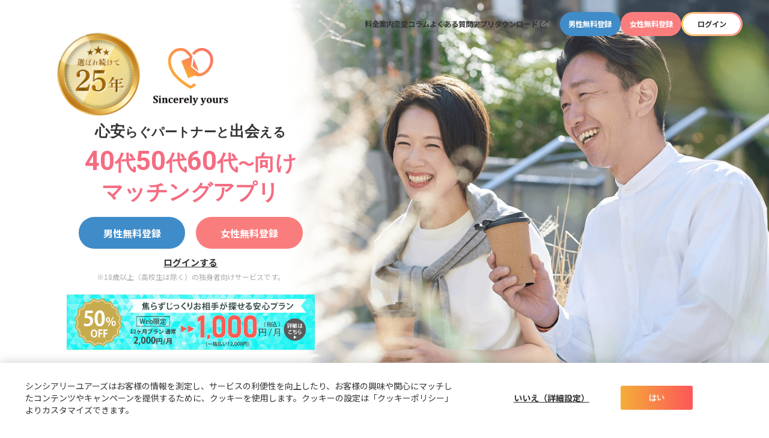

--- FILE ---
content_type: text/html; charset=UTF-8
request_url: https://lvs.jp/?ref=bottom_1356
body_size: 36662
content:
<!doctype html>
<html lang="ja">
<head>

<link rel="stylesheet" href="https://unpkg.com/swiper@8/swiper.min.css" />
<meta charset="UTF-8">
<meta name="format-detection" content="telephone=no">
<meta name="description" content="40代・50代・60代以上のミドルシニア向け友活・恋活・婚活サービス【シンシアリーユアーズ（Sincerely yours）】。「はじめまして」を気軽に送り合いペンパルになることからスタートし、友達や恋人、生涯のパートナーに至るまで自然に関係性を深めていけるマッチングアプリです。まずは無料で始めてみませんか？">
<script type="text/javascript">
if ((navigator.userAgent.indexOf('iPhone') > 0) || navigator.userAgent.indexOf('iPod') > 0 || navigator.userAgent.indexOf('Android') > 0) {
        document.write('<meta name="viewport" content="width=device-width,user-scalable=no,maximum-scale=1" />');
    }else{
        document.write('<meta name="viewport" content="width=1000">');
    }
</script>
<title>シンシアリーユアーズ｜40代・50代・60代以上の友活・恋活・婚活マッチング</title>
<link rel="canonical" href="https://lvs.jp/index.html">
<link rel="shortcut icon" href="//lvs.jp/img/favicon.ico?20260127">
<link rel="apple-touch-icon" href="//lvs.jp/img/apple-touch-icon.png?20260127" sizes="180x180">
<link rel="icon" type="image/png" href="//lvs.jp/img/android-touch-icon.png?20260127" sizes="192x192">

<link rel="stylesheet" href="//lvs.jp/css/header.css?20260127">
<link rel="stylesheet" href="//lvs.jp/css/fontawesome/css/all.min.css?20260127">
<link rel="stylesheet" href="//lvs.jp/css/footer.css?20260127">
<link rel="stylesheet" href="//lvs.jp/css/index-2026.css?20260127">
<link rel="stylesheet" href="//lvs.jp/css/apology.css?20260127">

<!-- Facebook business Tag -->
<meta name="facebook-domain-verification" content="cgfiyg46rlghrv1u17hf1e7iyxp4rz" />

<script src="https://cdn.jsdelivr.net/npm/jquery@3/dist/jquery.min.js"></script>
<script src="https://unpkg.com/swiper@8/swiper-bundle.min.js"></script>
<script src="//lvs.jp/js/common.js?20260127" defer></script>
<script src="//lvs.jp/js/index.js?20260127" defer></script>

<!-- anti-flicker snippet (recommended)  -->
<style>.async-hide { opacity: 0 !important} </style>
<script>(function(a,s,y,n,c,h,i,d,e){s.className+=' '+y;h.start=1*new Date;
h.end=i=function(){s.className=s.className.replace(RegExp(' ?'+y),'')};
(a[n]=a[n]||[]).hide=h;setTimeout(function(){i();h.end=null},c);h.timeout=c;
})(window,document.documentElement,'async-hide','dataLayer',4000,
{'GTM-KX3Z932':true});</script>

<!--[if lt IE 9]>
<script src="//lvs.jp/js/html5shiv.js?20260127"></script>
<![endif]-->
<script>
    window.dataLayer = window.dataLayer || [];
    dataLayer.push({'criteo-email':""});
</script>
<!-- Google Tag Manager -->
<script>(function(w,d,s,l,i){w[l]=w[l]||[];w[l].push({'gtm.start':
new Date().getTime(),event:'gtm.js'});var f=d.getElementsByTagName(s)[0],
j=d.createElement(s),dl=l!='dataLayer'?'&l='+l:'';j.async=true;j.src=
'https://www.googletagmanager.com/gtm.js?id='+i+dl;f.parentNode.insertBefore(j,f);
})(window,document,'script','dataLayer','GTM-KX3Z932');</script>
<!-- End Google Tag Manager -->

<!-- Start VWO Async SmartCode -->
<link rel="preconnect" href="https://dev.visualwebsiteoptimizer.com" />
<script type='text/javascript' id='vwoCode'>
window._vwo_code || (function() {
var account_id=757179,
version=2.0,
settings_tolerance=2000,
hide_element='body',
hide_element_style = 'opacity:0 !important;filter:alpha(opacity=0) !important;background:none !important',
/* DO NOT EDIT BELOW THIS LINE */
f=false,w=window,d=document,v=d.querySelector('#vwoCode'),cK='_vwo_'+account_id+'_settings',cc={};try{var c=JSON.parse(localStorage.getItem('_vwo_'+account_id+'_config'));cc=c&&typeof c==='object'?c:{}}catch(e){}var stT=cc.stT==='session'?w.sessionStorage:w.localStorage;code={use_existing_jquery:function(){return typeof use_existing_jquery!=='undefined'?use_existing_jquery:undefined},library_tolerance:function(){return typeof library_tolerance!=='undefined'?library_tolerance:undefined},settings_tolerance:function(){return cc.sT||settings_tolerance},hide_element_style:function(){return'{'+(cc.hES||hide_element_style)+'}'},hide_element:function(){return typeof cc.hE==='string'?cc.hE:hide_element},getVersion:function(){return version},finish:function(){if(!f){f=true;var e=d.getElementById('_vis_opt_path_hides');if(e)e.parentNode.removeChild(e)}},finished:function(){return f},load:function(e){var t=this.getSettings(),n=d.createElement('script'),i=this;if(t){n.textContent=t;d.getElementsByTagName('head')[0].appendChild(n);if(!w.VWO||VWO.caE){stT.removeItem(cK);i.load(e)}}else{n.fetchPriority='high';n.src=e;n.type='text/javascript';n.onerror=function(){_vwo_code.finish()};d.getElementsByTagName('head')[0].appendChild(n)}},getSettings:function(){try{var e=stT.getItem(cK);if(!e){return}e=JSON.parse(e);if(Date.now()>e.e){stT.removeItem(cK);return}return e.s}catch(e){return}},init:function(){if(d.URL.indexOf('__vwo_disable__')>-1)return;var e=this.settings_tolerance();w._vwo_settings_timer=setTimeout(function(){_vwo_code.finish();stT.removeItem(cK)},e);var t=d.currentScript,n=d.createElement('style'),i=this.hide_element(),r=t&&!t.async&&i?i+this.hide_element_style():'',c=d.getElementsByTagName('head')[0];n.setAttribute('id','_vis_opt_path_hides');v&&n.setAttribute('nonce',v.nonce);n.setAttribute('type','text/css');if(n.styleSheet)n.styleSheet.cssText=r;else n.appendChild(d.createTextNode(r));c.appendChild(n);this.load('https://dev.visualwebsiteoptimizer.com/j.php?a='+account_id+'&u='+encodeURIComponent(d.URL)+'&vn='+version)}};w._vwo_code=code;code.init();})();
</script>
<!-- End VWO Async SmartCode -->
</head>

<body id="top" class="l-index">
  <!-- Google Tag Manager (noscript) -->
<noscript><iframe src="https://www.googletagmanager.com/ns.html?id=GTM-KX3Z932"
height="0" width="0" style="display:none;visibility:hidden"></iframe></noscript>
<!-- End Google Tag Manager (noscript) -->
  
<header class="p-header">
	<div class="p-header__inner">
		<a href="//lvs.jp/" class="p-header__logo">
			<img src="//lvs.jp/img/common/logo_col.svg?20260127" alt="Sincerely yours">
		</a>
		<ul class="p-header__list p-header__list--text">
			<li class="p-header__item">
				<a class="p-header__link" href="//lvs.jp/about_price.html">料金案内</a>
			</li>
			<li class="p-header__item">
				<a class="p-header__link" href="//lvs.jp/magazine">恋愛コラム</a>
			</li>
			<li class="p-header__item">
				<a class="p-header__link" href="//lvs.jp/qandan/">よくある質問</a>
			</li>
			<li class="p-header__item">
				<a class="p-header__link" href="//lvs.jp/app.html" target="_blank" rel="noopener noreferrer">
					<div>アプリダウンロード<img src="//lvs.jp/img/common/link.png?20260127" alt="矢印"></div>
				</a>
			</li>
		</ul>
		<ul class="p-header__list p-header__list--button c-button">
			<li class="c-button__item c-button__small c-button__item--men"><a href="https://lvs.jp/register?s=man">男性無料登録</a></li>
			<li class="c-button__item c-button__small c-button__item--women"><a href="https://lvs.jp/register?s=woman">女性無料登録</a></li>
			<li class="c-button__item c-button__small c-button__item--login"><a href="https://lvs.jp/login">ログイン</a></li>
		</ul>
	</div>
</header>

<nav class="p-header__menu">
	<div class="p-header__menu__inner">
		<ul class="p-header__menu__list">
			<li class="p-header__menu__item"><span class="u-text--gradation">MENU</span></li>
			<li class="p-header__menu__item"><a href="//lvs.jp/about_price.html"><img src="//lvs.jp/img/common/ico_spMenu04.png?20260127" alt="アイコン">料金案内</a></li>
			<li class="p-header__menu__item"><a href="//lvs.jp/magazine"><img src="//lvs.jp/img/common/ico_spMenu07.png?20260127" alt="アイコン">恋愛コラム</a></li>
			<li class="p-header__menu__item"><a href="//lvs.jp/app.html" target="_blank" rel="noopener noreferrer"><img src="//lvs.jp/img/common/ico_spMenu13.png?20260127" alt="アイコン">アプリ</a></li>
			<li class="p-header__menu__item "><a href="//lvs.jp/qandan/"><img src="//lvs.jp/img/common/ico_spMenu05.png?20260127" alt="アイコン">よくある質問</a></li>
		</ul>

		<div class="c-button c-button__center u-wid-100per u-m-lr-auto u-mt-48">
			<div class="c-button__item c-button__medium c-button__item--login u-wid-100per"><a href="https://lvs.jp/login">ログイン</a></div>
		</div>
	</div>
</nav>

<div class="l-header l-header--sp">
	<div class="l-header__nav">
		<div class="p-site">
			<a href="//lvs.jp/" class="p-site__img">
				<img src="//lvs.jp/img/common/logo_col.svg?20260127" alt="Sincerely yours" class="p-site__logo">
			</a>
		</div>
		<div class="p-header-menu">
			<p class="p-header-menu__txt">無料で始める！</p>
			<div class="p-header-menu__buttons">
				<a href="https://lvs.jp/register?s=man" class="p-header-menu__buttons__man">男性登録</a>
				<a href="https://lvs.jp/register?s=woman" class="p-header-menu__buttons__woman">女性登録</a>
			</div>
		</div>
	</div>

	<div class="l-header__button js-drawr"><span></span></div>
</div>
<main class="l-main">

  <!-- MV -->
  <section class="p-mv">
    <h1 class="c-title__screen-out">
      心安らぐパートナーと出会える40代50代60代〜向けマッチングアプリ
    </h1>
    <div class="p-mv__wrap">
      <div class="p-mv__catch">
        <p>おひとり様も気楽だけど</p>
        <p>気の合う人と“楽しい”を共有したい</p>
      </div>
      <div class="p-mv__desc">
        <div class="p-mv__desc__wrap">
          <div class="p-mv__logo">
            <img src="//lvs.jp/img/index/mv_logo.png?20260127" alt="Sincerely yours">
          </div>
          <div class="p-mv__medal">
            <img src="//lvs.jp/img/index/mv_medal.png?20260127" alt="選ばれ続けて25年">
          </div>
          <p class="p-mv__sub__text">心安<small>らぐパートナーと</small>出会<small>える</small></p>
          <p class="p-mv__main__text"><span class="num__text">40</span>代<span class="num__text">50</span>代<span class="num__text">60</span>代<small>〜</small>向け<br><span class="lower__text">マッチングアプリ</span></p>
          <ul class="c-button__list p-mv__button">
            <li class="c-button__item c-button__medium c-button__item--men">
              <a href="https://lvs.jp/register?s=man" class="c-button__text">男性無料登録</a>
            </li>
            <li class="c-button__item c-button__medium c-button__item--women">
              <a href="https://lvs.jp/register?s=woman" class="c-button__text">女性無料登録</a>
            </li>
          </ul>
          <div class="u-mt-12 u-mt-tb-8 u-text--center">
            <a href="https://lvs.jp/login" class="u-text--bold">ログインする</a>
          </div>
          <ul class="u-notes u-notes__center u-color--thin u-mt-4">
            <li>
              <div class="u-notes__head">※</div>
              <div class="u-notes__body">18歳以上（高校生は除く）の独身者向けサービスです。</div>
            </li>
          </ul>
          <ul class="p-mv__banner u-mt-20">
            <li class="p-banner__item">
              <a href="https://lvs.jp/about_price.html" ><img src="//lvs.jp/img/price/2024_07_720x160.png?20260127" alt="キャンペーンバナー"></a>
            </li>
          </ul>
        </div>
      </div><!-- /p-mv__desc -->
      <figure class="p-mv__img">
        <picture>
          <source srcset="//lvs.jp/img/index/mv-2026.png?20260127" media="(min-width: 1025px)">
          <source srcset="//lvs.jp/img/index/mv_sp-2026.png?20260127" media="(max-width: 1024px)">
          <img src="//lvs.jp/img/index/mv-2026.png?20260127" alt="メインビジュアル">
        </picture>
      </figure>
    </div>
  </section><!-- /MV -->

  <!-- お詫び -->
  <!-- section class="p-apology">
    <div class="p-apology__inner">
      <a href="//lvs.jp/pdf/apology.pdf" target="_blank" rel="noopener noreferrer">
        <div>【重要】Webページ表示不具合のお詫び<img src="//lvs.jp/img/common/link.png?20260127" alt="矢印"></div>
      </a>
    </div>
  </section -->
  <!-- お詫び -->

  <section class="p-report js-target">
    <div class="p-report__head">
      <p class="p-report__catch">累計登録者数<span class="dot__text"><span class="num__text">160</span>万人</span>以上！</p>
    </div>
    <div class="c-title c-title__head u-text--center">
      <h2 class="c-title__h2">幸せカップルレポート</h2>
      <figure class="c-title__line">
        <img src="//lvs.jp/img/common/h2_line.svg?20260127" alt="ライン">
      </figure>
    </div>
    <div class="l-inner">
      <div class="c-row">
        <li class="c-col-tb-6 c-col-3">
          <img src="//lvs.jp/img/index/report_1.png?20260127" alt="I さん(40)＆Y さん(30)">
          <p class="p-report__copy"><span class="p-report__marker">再婚不要の二人が結婚！<br>心地よい沈黙が決め手に</span></p>
          <p class="p-report__name">I さん(40)＆Y さん(30)</p>
          <p class="is-pc">再婚願望はなく、恋人か趣味友でも見つかれば と始めた私。同じ考えの彼と意気投合しましたが、一緒に過ごすうち心に変化が。彼からも同じ思いを告白されました。決め手になったのは会話のない時間の心地よさです。</p>
          <p class="u-text--s is-sp">再婚願望はなく、恋人か趣味友でも見つかれば と始めた私。お互いに会話のない時間の心地よさが再婚の決め手でした。</p>
        </li>
        <li class="c-col-tb-6 c-col-3">
          <img src="//lvs.jp/img/index/report_2.png?20260127" alt="R さん(32)＆H さん(49)">
          <p class="p-report__copy"><span class="p-report__marker">「チャラ男」から<br class="is-pc">「ずっと一緒にいたい人」へ</span></p>
          <p class="p-report__name">R さん(32)＆H さん(49)</p>
          <p class="is-pc">マッチングしてすぐにデートに誘われ「チャラ男かも？」と警戒した彼でしたが、話せば誠実で価値観や好みが一致。子供もいて再婚は考えられなかった私が、彼の熱意あるプロポーズに心を動かされました。</p>
          <p class="u-text--s is-sp">マッチングして即デートに誘われ警戒しましたが、話せば誠実だしお互いよく似ていてビックリ！<br>今は17歳差の歳の差夫婦です。</p>
        </li>
        <li class="c-col-tb-6 c-col-3 u-mt-tb-28">
          <img src="//lvs.jp/img/index/report_3.png?20260127" alt="K さん(50)＆S さん(52)">
          <p class="p-report__copy"><span class="p-report__marker">3度目の正直！<br class="is-pc">50代で掴んだ諦めかけた幸せ</span></p>
          <p class="p-report__name">K さん(50)＆S さん(52)</p>
          <p class="is-pc">3回目の登録で初めて「この人だ」と直感したのが彼です。50歳を過ぎて、お互いが独身で出会いが本当にあって。毎日笑っちゃうほど幸せ！出会いの秘訣は趣味や価値観の一致、男女関係を重視しないことかな。</p>
          <p class="u-text--s is-sp">3回目の登録で初めて「この人だ」と直感しました。<br>50歳を過ぎて、お互いが独身で出会いが本当にあって。<br>毎日幸せです！</p>
        </li>
        <li class="c-col-tb-6 c-col-3 u-mt-tb-28">
          <img src="//lvs.jp/img/index/report_4.png?20260127" alt="K さん(53)＆T さん(47)">
          <p class="p-report__copy"><span class="p-report__marker">のんびりペースの彼に<br class="is-pc">焦って私から告白しました</span></p>
          <p class="p-report__name">K さん(53)＆T さん(47)</p>
          <p class="is-pc">ここで失恋を繰り返してきた私ですが、次は自分から動こうとぼやけた写真の彼とマッチング。進展の遅さに焦って告白したら「付き合ってるじゃん」とあっさり(笑)。せっかちな私とはちょうど良いバランスです。</p>
          <p class="u-text--s is-sp">失恋続きの私が自分から動いて結婚へ！<br>進展が遅く焦って告白したら「もう付き合ってる」と答えるほど彼はマイペースです。</p>
        </li>
      </div>
    </div>
  </section>

  <!-- 特長 -->
  <section class="p-feature">
    <div class="c-title c-title__head u-text--center">
      <h2 class="c-title__h2">特長</h2>
      <div class="c-title__line">
        <img src="//lvs.jp/img/common/h2_line.svg?20260127" alt="ライン">
      </div>
      <p class="c-title__text">おてがみのやりとりをする「ペンパル」という<br class="is-sp">気軽な関係で始められます。</p>
    </div>
    <div class="l-inner l-inner--sp">
      <div class="c-row">
        <li class="c-col-12 c-col-pc-4">
          <img src="//lvs.jp/img/index/features_1.png?20260127" alt="「気軽に始められる」 アイコン">
          <h3 class="c-title__h3 u-mt-24">「気軽に始められる」</h3>
          <p>結婚や交際前提のマッチングではないから、プロフィールを見て気が合いそうなら「はじめまして」と声をかけるだけ。お互いにプレッシャーなく気軽に始められます。</p>
        </li>
        <li class="c-col-12 c-col-pc-4 u-mt-md-48">
          <img src="//lvs.jp/img/index/features_2.png?20260127" alt="「人生の歩みを伝えるマイストーリー」 アイコン">
          <h3 class="c-title__h3 u-mt-24">「人生の歩みを伝える<br>マイストーリー」</h3>
          <p>大人になってからの出会いに大切なのは価値観や人生観。マイストーリーなら、プロフィールデータだけではわからない、これまでの歩みや大切にしてきた想いまで自分の背景を伝えられます。</p>
        </li>
        <li class="c-col-12 c-col-pc-4 u-mt-md-28">
          <img src="//lvs.jp/img/index/features_3.png?20260127" alt="「タグやブログでアピール」 アイコン">
          <h3 class="c-title__h3 u-mt-24">｢タグやブログでアピール｣</h3>
          <p>趣味嗜好や考え方などはタグ付けや写真付きブログの活用がおすすめ！自分のキャラクターを存分にアピールでき、共通点の多いお相手探しに役立ちます。</p>
        </li>
      </div>
    </div>
  </section><!-- /特長 -->

  <!-- はじめかたは簡単 -->
  <section class="p-step u-bg u-bg--right">
    <div class="c-title c-title__head u-text--center u-mb-76 u-mb-md-56">
      <h2 class="c-title__h2">はじめかたは簡単</h2>
      <figure class="c-title__line">
        <img src="//lvs.jp/img/common/h2_line.svg?20260127" alt="ライン">
      </figure>
      <p class="c-title__text">おてがみをやりとりするステップをご紹介します。</p>
    </div>
    <div class="l-inner--right l-inner--sp u-mt-0">
      <div class="p-step__wrap">
        <article class="p-step__item">
          <div class="p-step__img">
            <p class="p-step__number">STEP<br>1</p>
            <img src="//lvs.jp/img/index/step_1.png?20260127" alt="STEP1 イメージ">
          </div>
          <div class="p-step__desc">
            <div class="c-title__center">
              <h3 class="c-title__h3 u-mt-32 u-mt-md-28">「まずはあいさつから」</h3>
            </div>
            <p class="u-text--auto u-mt-20 u-mt-md-12">お相手検索やタグ、ブログでお相手を見つけたら<br class="is-pc">「はじめまして」を送ります。</p>
          </div>
        </article>
        <article class="p-step__item">
          <div class="p-step__img">
            <p class="p-step__number">STEP<br>2</p>
            <img src="//lvs.jp/img/index/step_2.png?20260127" alt="STEP2 イメージ">
          </div>
          <div class="p-step__desc">
            <div class="c-title__center">
              <h3 class="c-title__h3 u-mt-32 u-mt-md-28">「ペンパル成立」</h3>
            </div>
            <p class="u-text--auto u-mt-20 u-mt-md-12">お相手から<span class="u-d-inline-block">「こちらこそ！はじめまして」</span>が<br class="is-pc">届いたらふたりはペンパル！</p>
          </div>
        </article>
        <article class="p-step__item">
          <div class="p-step__img">
            <p class="p-step__number">STEP<br>3</p>
            <img src="//lvs.jp/img/index/step_3.png?20260127" alt="STEP3 イメージ">
          </div>
          <div class="p-step__desc">
            <div class="c-title__center">
              <h3 class="c-title__h3 u-mt-32 u-mt-md-28">「おてがみ交換」</h3>
            </div>
            <p class="u-text--auto u-mt-20 u-mt-md-12">ペンパルとして<span class="u-d-inline-block">おてがみ交換</span>の<br class="is-pc">やりとりをしながらお互いを知りましょう。</p>
          </div>
        </article>
      </div><!-- /swiper-area -->
    </div><!-- /l-inner--right -->
  </section><!-- /はじめかたは簡単 -->

  <section class="p-safe">
    <div class="c-title c-title__head u-text--center">
      <h2 class="c-title__h2">安全・安心の取り組み</h2>
      <figure class="c-title__line">
        <img src="//lvs.jp/img/common/h2_line.svg?20260127" alt="ライン">
      </figure>
    </div>
    <div class="l-inner--s">
      <ul class="p-safe__list">
        <li>
          <img src="//lvs.jp/img/index/safe_1.png?20260127" alt="アイコン" class="p-safe__icon">
          <h3 class="c-title__card">ニックネーム表記で<br>実名は表示されません</h3>
        </li>
        <li>
          <img src="//lvs.jp/img/index/safe_2.png?20260127" alt="アイコン" class="p-safe__icon">
          <h3 class="c-title__card">公的証明書による<br>年齢確認を実施</h3>
        </li>
        <li>
          <img src="//lvs.jp/img/index/safe_4.png?20260127" alt="アイコン" class="p-safe__icon">
          <h3 class="c-title__card">個人情報保護法より<br class="is-pc">高い基準にて運用</h3>
        </li>
        <li>
          <img src="//lvs.jp/img/index/safe_3.png?20260127" alt="アイコン" class="p-safe__icon">
          <h3 class="c-title__card">通報や監視で<br class="is-pc">悪質ユーザーを<br class="is-pc">取り締まり</h3>
        </li>
      </ul>
    </div>
  </section>

  <section class="p-faq">
    <div class="c-title c-title__head--single u-text--center">
      <h2 class="c-title__h2">よくある質問</h2>
      <figure class="c-title__line">
        <img src="//lvs.jp/img/common/h2_line.svg?20260127" alt="ライン">
      </figure>
    </div>
    <div class="l-inner--s">
      <div class="c-accordion">
        <div class="c-accordion__wrap">
          <dl class="c-accordion__box">
            <dt class="c-accordion__question">無料で利用できますか？<span class="c-accordion__icon"></span></dt>
            <dd>
              <p class="c-accordion__answer"><b>●男性</b><br>
                  お相手検索やおてがみ、ブログのご利用に制限があります。有料プランへお申し込みいただくと、すべての機能がご利用できるようになります。<br><br>
                  <b>●女性</b><br>
                  女性のお客様はすべてのサービスを無料でご利用いただけます。月会費やオプション購入などのご利用料金が発生することは一切ありません。</p>
            </dd>
          </dl>
          <dl class="c-accordion__box">
            <dt class="c-accordion__question">ペンパルとは何ですか？<span class="c-accordion__icon"></span></dt>
            <dd>
              <p class="c-accordion__answer">ペンパルとはお友達としておてがみ交換ができるお相手のこと。<br>
                  「はじめまして」が届いて「こちらこそ！はじめまして」を返すと、お相手とペンパルになり、以降おてがみのやりとりができるようになります。</p>
            </dd>
          </dl>
          <dl class="c-accordion__box">
            <dt class="c-accordion__question">どんな会員が登録していますか？<span class="c-accordion__icon"></span></dt>
            <dd>
              <p class="c-accordion__answer">40代・50代・60代の中高年、熟年の方を中心に構成されています。離婚歴のある方、シンママ・シンパパも多数在籍中。<br>
                  結婚相手や恋人探しだけを前提としたサービスではないため、「まずは友達から始めてゆっくり時間をかけて仲良くなりたい」「結婚は急いでいないのでいい人を探したい」とお考えの方にも安心してご利用いただけます。</p>
            </dd>
          </dl>
          <dl class="c-accordion__box">
            <dt class="c-accordion__question">困った会員・不快な投稿を見かけた<span class="c-accordion__icon"></span></dt>
            <dd>
              <p class="c-accordion__answer">お相手から不快な行為や誹謗中傷を受けた場合は、ブロック設定の上、詳細を通報してください。また、他の会員に対して同様の行為を見かけた際は、速やかに通報をお願いします。サポートセンターにて通報内容を調査の上、会員規約に反する行為と判断された場合は、利用制限や退会など然るべき措置を行います。</p>
            </dd>
          </dl>
        </div><!-- /c-accordion__wrap -->
        <div class="c-button__center u-mt-56 u-mt-md-40">
          <p class="c-button__item c-button__large c-button__item--login"><a href="//lvs.jp/qandan/" class="c-button__arrow">もっと見る</a></p>
        </div>
      </div>
    </div>
  </section>

  <section class="p-news">
    <div class="c-title c-title__head u-text--center u-mb-md-40">
      <h2 class="c-title__h2">お知らせ</h2>
      <figure class="c-title__line">
        <img src="//lvs.jp/img/common/h2_line.svg?20260127" alt="ライン">
      </figure>
    </div>
    <div class="l-inner--s">
      <div class="c-accordion">
        <div class="c-accordion__wrap">
          <!-- article class="p-news__item">
            <a href="//lvs.jp/pdf/notification_2310.pdf" class="p-news__link" target="_blank" rel="noopener noreferrer">
              <div class="p-news__data">
                <time class="p-news__time" datetime="2023-10-02">2023年10月2日</time>
                <p class="p-news__category">お知らせ</p>
              </div>
              <h3 class="p-news__title">10月10日（火）サーバ移行に伴うメンテナンスのお知らせ</h3>
            </a>
          </article -->
          <!-- <article class="p-news__item">
            <a href="//lvs.jp/campaign/m_12plan.html" class="p-news__link">
              <div class="p-news__data">
                <time class="p-news__time" datetime="2024-4-4">2024年4月4日</time>
                <p class="p-news__category">キャンペーン</p>
              </div>
              <h3 class="p-news__title">春の出会い応援 Campaignスタート！<br>12ヶ月プランが半額（1ヶ月あたり1,000円）でご利用いただけます。</h3>
            </a>
          </article> -->
          <article class="p-news__item">
            <a href="//lvs.jp/history.html" class="p-news__link">
              <div class="p-news__data">
                <time class="p-news__time" datetime="2026-01-10">2026年1月10日</time>
                <p class="p-news__category">お知らせ</p>
              </div>
              <h3 class="p-news__title">シンシアリーユアーズは25周年を迎えました</h3>
            </a>
          </article>
          <article class="p-news__item">
            <a href="//lvs.jp/about_price.html" class="p-news__link">
              <div class="p-news__data">
                <time class="p-news__time" datetime="2025-02-14">2025年2月14日</time>
                <p class="p-news__category">お知らせ</p>
              </div>
              <h3 class="p-news__title">Web限定12ヶ月プランが50% OFF！<br>1ヶ月あたり1,000円（一括12,000円）でご利用いただけます</h3>
            </a>
          </article>
          <article class="p-news__item">
            <a href="//lvs.jp/news_240731.html" class="p-news__link">
              <div class="p-news__data">
                <time class="p-news__time" datetime="2024-07-31">2024年7月31日</time>
                <p class="p-news__category">お知らせ</p>
              </div>
              <h3 class="p-news__title">シンシアリーユアーズはOKWEBのグループになりました。</h3>
            </a>
          </article>
          <article class="p-news__item">
            <a href="//lvs.jp/pdf/matching_harassment.pdf" class="p-news__link" target="_blank" rel="noopener noreferrer">
              <div class="p-news__data">
                <time class="p-news__time" datetime="2023-12-11">2023年12月11日</time>
                <p class="p-news__category">お知らせ</p>
              </div>
              <h3 class="p-news__title">株式会社バチェラーデートと日本ハラスメント協会が共同定義した「マッチングアプリハラスメント（マチハラ）」の賛同企業になりました。</h3>
            </a>
          </article>

          <!-- article class="p-news__item">
            <a href="//lvs.jp/magazine/article/5292/" class="p-news__link">
              <div class="p-news__data">
                <time class="p-news__time" datetime="2023-11-06">2023年11月6日</time>
                <p class="p-news__category">お知らせ</p>
              </div>
              <h3 class="p-news__title">恋愛コラム『40代50代独身が直面する介護と恋愛の両立って無理？！諦めない方法は？』を公開しました</h3>
            </a>
          </article -->
          <!-- article class="p-news__item">
            <a href="//lvs.jp/notification_2304.html" class="p-news__link">
              <div class="p-news__data">
                <time class="p-news__time" datetime="2023-04-03">2023年4月3日</time>
                <p class="p-news__category">お知らせ</p>
              </div>
              <h3 class="p-news__title">ラブサーチがSincerely yours（シンシアリーユアーズ）として新たに生まれ変わりました</h3>
            </a>
          </article -->
        </div>
        <!-- div class="c-button__center u-mt-56 u-mt-md-48">
          <p class="c-button__item c-button__large c-button__item--login"><a href="!#" class="c-button__arrow">もっと見る</a></p>
        </div -->
      </div>
    </div><!-- /l-inner--s -->
  </section>
</main>

<footer id="footer" class="p-footer u-bg__footer">
  <div class="l-inner">
    <div class="c-row c-row__gutters--none c-row__md-center">
      <div class="c-col-12 c-col-pc-6 p-footer__desc u-d-md-contents">
        <p class="p-footer__title u-text--gradation">「いいね!」に疲れたら<br>Sincerely yoursを始めよう</p>
        <ul class="c-button__list p-footer__register c-order-md-3">
          <li class="c-button__item c-button__medium c-button__item--men">
            <a href="https://lvs.jp/register?s=man" class="c-button__text">男性無料登録</a>
          </li>
          <li class="c-button__item c-button__medium c-button__item--women">
            <a href="https://lvs.jp/register?s=woman" class="c-button__text">女性無料登録</a>
          </li>
        </ul>
        <ul class="u-notes u-notes__center u-color--thin u-mt-40 c-order-md-4">
          <li>
            <div class="u-notes__head">※</div>
            <div class="u-notes__body">18歳以上（高校生は除く）の独身者向けサービスです。</div>
          </li>
        </ul>
      </div>
      <div class="c-col-12 c-col-pc-6 u-d-md-contents">
        <figure class="p-footer__img">
          <img src="//lvs.jp/img/common/cv_img.png?20260127" alt="イメージ">
        </figure>
      </div>
    </div>
    <!--  -->
    <ul class="p-footer__app">
      <li><a href="https://apps.apple.com/jp/app/id1465610434" target="_blank" rel="noopener noreferrer"><img src="//lvs.jp/img/app/app-store_download_btn.png?20260127" alt="App Storeからダウンロード"></a></li>
      <li><a href="https://play.google.com/store/apps/details?id=jp.co.opensite.lovesearch" target="_blank" rel="noopener noreferrer"><img src="//lvs.jp/img/app/google-play_download_btn.png?20260127" alt="Google Playで手に入れよう"></a></li>
    </ul>
    <!--  -->
    <nav class="p-footer-nav">
      <div class="p-footer-nav__wrap">
        <div class="p-footer-nav__left">
          <div class="p-footer-nav__logo">
            <a href="https://lvs.jp/"><img src="//lvs.jp/img/common/logo_col.svg?20260127" alt="Sincerely yours"></a>
          </div>
          <div class="u-mt-44 u-mt-md-48">
            <ul class="p-footer-nav__list p-footer-nav__list--sns">
              <li><a href="https://twitter.com/lvs_magazine" target="_blank" rel="noopener noreferrer"><img src="//lvs.jp/img/common/twitter_icon.svg?20260127" alt="twitter"></a></li>
              <li><a href="https://www.instagram.com/lvs_magazine/" target="_blank" rel="noopener noreferrer"><img src="//lvs.jp/img/common/instagram_icon.svg?20260127" alt="instagram"></a></li>
              <li><a href="https://www.facebook.com/people/%E3%83%A9%E3%83%96%E3%83%9E%E3%82%AC/100089065749603/" target="_blank" rel="noopener noreferrer"><img src="//lvs.jp/img/common/facebook_icon.svg?20260127" alt="facebook"></a></li>
              <li><a href="https://www.youtube.com/channel/UCke-eNfJWIFv7kYKR8hU74w" target="_blank" rel="noopener noreferrer"><img src="//lvs.jp/img/common/youtube_icon.svg?20260127" alt="youtube"></a></li>
            </ul>
            <ul class="p-footer-nav__list p-footer-nav__list--policy">
              <li class="u-wid-160 u-wid-md-150"><img src="//lvs.jp/img/common/footer_truste.png?20260127" alt="TRUSTe"></li>
            </ul>
          </div>
        </div><!-- /p-footer__nav__left -->
        <ul class="p-footer-nav__right">
          <li>
            <ul class="p-footer-nav__menu">
              <li class="p-footer-nav__link"><a href="//lvs.jp/corporation.html">会社概要</a></li>
              <li class="p-footer-nav__link"><a href="//lvs.jp/privacy_statement.html">個人情報保護方針</a></li>
              <li class="p-footer-nav__link"><a href="//lvs.jp/safe.html">安心・安全ガイドライン</a></li>
              <li class="p-footer-nav__link"><a href="//lvs.jp/tokusyou.html">特定商取引法に基づく表記</a></li>
              <li class="p-footer-nav__link"><a href="//lvs.jp/campaign/">キャンペーン</a></li>
              <li class="p-footer-nav__link"><a href="//lvs.jp/sitemapn.html">サイトマップ</a></li>
            </ul>
          </li>
          <!-- / -->
          <li>
            <ul class="p-footer-nav__menu">
              <li class="p-footer-nav__link"><a href="//lvs.jp/userkiyaku.html">会員規約</a></li>
              <li class="p-footer-nav__link"><a href="//lvs.jp/cookie_policy.html">クッキーポリシー</a></li>
              <li class="p-footer-nav__link"><a href="//lvs.jp/community_guideline.html">コミュニティガイドライン</a></li>
              <li class="p-footer-nav__link"><a href="//lvs.jp/history.html">あゆみ</a></li>
              <li class="p-footer-nav__link"><a href="//lvs.jp/media.html">メディア掲載</a></li>
            </ul>
          </li>
          <!-- / -->
        </ul>
      </div>
      <!--  -->
      <div class="u-mt-48">
        <p class="u-text--xs">
          © Open Site Inc <br>
          シンシアリーユアーズ（Sincerely yours）は株式会社オープンサイトの登録商標です（登録商標 第6668888号）<br>
          <!-- ラブサーチは株式会社オープンサイトの登録商標です（登録商標 第6063668号）<br> -->
          インターネット異性紹介事業 届出済（受理番号30080002015）
        </p>
      </div>
    </nav>
  </div>
</footer>

</body>
</html>


--- FILE ---
content_type: text/css
request_url: https://lvs.jp/css/header.css?20260127
body_size: 21862
content:
@charset "UTF-8";
@import 'https://fonts.googleapis.com/css2?family=Inter:wght@600&family=Noto+Sans+JP:wght@400;500;700&display=swap';
/*
mixin
----------------------------------------------- */
/* 全体 */
@import 'https://fonts.googleapis.com/css2?family=Inter:wght@600&family=Noto+Sans+JP:wght@400;500;700&display=swap';
:root {
  --yellow: #FDF9EF;
  --icon-grad: linear-gradient(30deg, rgba(252, 185, 34, 1) 0%, rgba(252, 107, 112, 1) 100%);
  --text-gr: linear-gradient(45deg, rgba(252, 185, 34, 1) 0%, rgba(252, 107, 112, 1) 100%);
  --h3-bg: #E5E5DF;
  --men: #3F8CC9;
  --women: #FA7D7D;
  --orange: #FA704F;
  --color-text: #333;
  --font-bold: 700;
}

.l-header--sp {
  position: fixed;
  top: 0;
  left: 0;
  z-index: 5000;
  width: 100%;
  display: none;
}
@media screen and (max-width: 768px) {
  .l-header--sp {
    display: block;
  }
}
@media screen and (max-width: 768px) {
  .l-header--sp + .l-main {
    padding-top: 64px;
  }
}
@media screen and (min-width: 769px) {
  .l-header--sp + .l-main {
    margin-top: 0;
  }
}

.l-header__nav {
  display: flex;
  justify-content: space-between;
  width: 100%;
  align-items: center;
  height: 64px;
  padding: 0 4vw;
  border-bottom: 1px solid #eee;
  background-color: rgba(255, 255, 255, 0.8);
  backdrop-filter: blur(10px);
}

.p-site__logo {
  width: 170px;
  height: auto;
}
@media screen and (max-width: 360px) {
  .p-site__logo {
    width: 150px;
  }
}

.p-header-menu {
  display: flex;
  flex-flow: column;
  justify-content: center;
  gap: 5px;
}

.p-header-menu__txt {
  font-size: 12px;
  font-weight: var(--font-bold);
  text-align: center;
  line-height: 1;
  color: var(--color-text);
  -webkit-font-smoothing: antialiased;
}

.p-header-menu__buttons {
  display: flex;
  flex-flow: row;
  gap: 8px;
}
@media screen and (max-width: 360px) {
  .p-header-menu__buttons {
    gap: 4px;
  }
}
.p-header-menu__buttons > a {
  border-radius: 4px;
  color: #fff;
  padding: 4px 6px;
  font-size: 13px;
  font-weight: var(--font-bold);
  text-decoration: none;
  letter-spacing: 0.04em;
  -webkit-font-smoothing: antialiased;
}
@media screen and (max-width: 360px) {
  .p-header-menu__buttons > a {
    font-size: 12px;
    padding: 4px 4px;
  }
}

.p-header-menu__buttons__man {
  background: linear-gradient(to right, #1E84D4, #1B68A6);
}

.p-header-menu__buttons__woman {
  background: linear-gradient(to right, #FA5E63, #EA4C36);
}

@media screen and (max-width: 768px) {
  .l-header__button {
    position: fixed;
    top: 72px;
    right: 4vw;
    z-index: 200;
    align-items: center;
    justify-content: center;
    width: 50px;
    height: 50px;
    background-color: #fff;
    border-radius: 50%;
    box-shadow: 0 3px 6px rgba(0, 0, 0, 0.16);
  }
  .l-header__button span {
    position: relative;
    display: block;
    width: 100%;
    height: 100%;
  }
  .l-header__button span::before, .l-header__button span::after {
    position: absolute;
    top: 25px;
    left: 25px;
    z-index: 1;
    color: #333;
    font-size: 2rem;
    font-family: "Font Awesome 6 Pro";
    font-weight: 700;
    transform: translate(-50%, -50%);
  }
  .drawr-open .l-header__button span::before, .drawr-open .l-header__button span::after {
    left: 25px;
  }
  .l-header__button span::before {
    content: "\e0ae";
    font-size: 2rem;
  }
  .drawr-open .l-header__button span::before {
    opacity: 0;
  }
  .l-header__button span::after {
    content: "\f00d";
    opacity: 0;
  }
  .drawr-open .l-header__button span::after {
    opacity: 1;
  }
  .is-scroll .l-header__button {
    position: fixed;
    top: 72px;
    right: 4vw;
  }
}

html, body, div, span, applet, object, iframe, h1, h2, h3, h4, h5, h6, p, blockquote, pre, a, abbr, acronym, address, big, cite, code, del, dfn, em, img, ins, kbd, q, s, samp, small, strike, strong, sub, sup, tt, var, b, u, i, center, dl, dt, dd, ol, ul, li, fieldset, form, label, legend, table, caption, tbody, tfoot, thead, tr, th, td, article, aside, canvas, details, embed, figure, figcaption, footer, header, hgroup, menu, nav, output, ruby, section, summary, time, mark, audio, video {
  margin: 0;
  padding: 0;
  border: 0;
  font-style: normal;
  vertical-align: baseline;
}

body {
  font-family: "ヒラギノ角ゴ ProN W3", "Hiragino Kaku Gothic ProN", "メイリオ", Meiryo, "ＭＳ Ｐゴシック", "MS PGothic", "Helvetica Neue", Helvetica, Arial, Verdana, sans-serif;
  font-size: 16px;
  -webkit-text-size-adjust: 100%;
  color: #2a2a2a;
  line-height: 1.5;
}

ul {
  list-style: none;
}

.btn:hover {
  opacity: 0.75;
}

section {
  display: block;
  overflow: hidden;
  clear: both;
}

section .inner {
  max-width: 960px;
  margin: auto;
  padding: 30px 10px 10px;
  overflow: hidden;
}

.sp {
  display: none !important;
}

@media screen and (max-width: 760px) {
  .pc {
    display: none !important;
  }
  .sp {
    display: block !important;
  }
  p, li, th, td {
    font-size: 14px;
  }
  img {
    max-width: 100%;
  }
  section .inner {
    width: 100%;
    padding: 20px 0;
  }
}
/* ヘッダー */
.menu {
  display: none;
}

header {
  position: fixed;
  top: 0;
  left: 0;
  border-bottom: 1px solid #4e4e4e;
  background: #fff;
  z-index: 1000;
  width: 100%;
  padding: 10px 20px;
  box-sizing: border-box;
}

header .head_inner {
  /* overflow: hidden; */
  clear: both;
}

header p,
header h1 {
  float: left;
}

header .logo_pc {
  display: block;
  width: 170px;
}

header .menu-trigger {
  display: none;
}

/* メニュー */
header nav ul li a {
  color: #000;
}

header nav ul li a:hover {
  color: #000;
}

header nav.logo_pc_menu {
  float: left;
  padding: 8px 0;
  margin-right: 0;
}

header .logo_pc_menu ul {
  float: left;
  margin: 5px;
}

header .logo_pc_menu ul li {
  display: inline-block;
  margin-left: 25px;
}

header .logo_pc_menu ul li:first-child {
  margin-left: 30px;
}

header nav.logo_pc_menu ul li a {
  position: relative;
  padding-top: 10px;
  padding-bottom: 10px;
  font-size: 15px;
}

header nav.logo_pc_menu ul li a::after {
  display: block;
  content: "";
  bottom: 0;
  height: 3px;
  width: 100%;
  left: 0;
  background-color: rgba(129, 183, 70, 0.6);
  transform-origin: 50% 50%;
  position: absolute;
  transform: scaleX(0);
  transition: transform 0.3s linear;
}

header nav.logo_pc_menu ul li a:hover::after {
  transform: scaleX(1);
}

/* 会員登録ボタン */
header .btn_area {
  float: right;
}

header .btn_area ul li {
  float: left;
}

header .btn_area ul li a {
  font-size: 16px;
  line-height: 1em;
  text-align: center;
  color: #fff;
  padding: 17px;
  margin-left: 10px;
  min-width: 96px;
  display: block;
}

header .btn_area ul li a:hover {
  opacity: 0.8;
}

header .btn_area ul li.man a {
  color: #fff;
  background: #1bb3c9;
  border-radius: 6px;
}

header .btn_area ul li.woman a {
  color: #fff;
  background: #ff7ba7;
  border-radius: 6px;
}

header .btn_area ul li.man a span.sp_btn,
header .btn_area ul li.woman a span.sp_btn {
  display: none;
}

header .btn_area ul li.man a span.pc_btn,
header .btn_area ul li.woman a span.pc_btn {
  display: block;
}

header .btn_area ul li.login a {
  color: #fff;
  background: #a8a8a8;
  border-radius: 6px;
}

header .btn_area ul li.login a img {
  display: none;
}

/* 上部メニュー部分の可変 */
@media screen and (max-width: 1260px) {
  header .logo_pc_menu ul li {
    margin-left: 5px;
  }
  header nav.logo_pc_menu ul li a {
    font-size: 14px;
  }
  header .btn_area ul li a {
    font-size: 14px;
    margin-left: 5px;
    min-width: 86px;
  }
  header .logo_pc_menu ul li:first-child {
    margin-left: 10px;
  }
  header .btn_area ul li:first-child a {
    margin-left: 0;
  }
}
@media screen and (max-width: 1120px) {
  header .logo_pc {
    width: 170px;
    margin-top: 4px;
  }
  header .logo_pc_menu ul li {
    margin-left: 4px;
  }
  header nav.logo_pc_menu ul li a {
    font-size: 13px;
  }
  header .btn_area ul li a {
    font-size: 13px;
    min-width: 78px;
    padding: 17px 11px;
  }
}
/* タブレット以下のサイズのデザイン */
@media screen and (max-width: 992px) {
  header {
    background: #fff !important;
    padding: 0;
    position: fixed;
    margin-bottom: 0;
    height: auto;
  }
  header .logo_pc {
    margin-top: 2px;
  }
  header nav {
    float: none;
    padding: 0;
    margin-right: 0;
  }
  header nav.logo_pc_menu {
    width: 38%;
    height: 52px;
    padding: 10px;
    box-sizing: border-box;
    margin: 0;
  }
  header nav.logo_pc_menu ul {
    display: none;
  }
  header .menu-trigger {
    display: inline-block;
    cursor: pointer;
    box-sizing: border-box;
    position: absolute;
    overflow: hidden;
    white-space: nowrap;
    top: 10px;
    right: 10px;
    z-index: 10;
    font-size: 10px;
    text-align: center;
    color: #000;
    line-height: 1.3;
  }
  header .menu-trigger span {
    display: block;
    font-weight: bold;
  }
  header .menu-trigger:hover {
    opacity: 0.75;
  }
  header .menu-trigger.active {
    color: #fff;
    background: #77c4e7;
    top: 0;
    right: 0;
    padding: 10px 10px 0;
    opacity: 1;
    height: 52px;
  }
  header .menu-trigger.active img,
  header .menu-trigger.active span {
    opacity: 0;
  }
  header .menu-trigger.active::before {
    content: "";
    position: absolute;
    top: 15px;
    left: 15px;
    width: 30px;
    height: 3px;
    border-radius: 0;
    margin: 0 auto;
    transition: all 0.4s;
    background-color: #fff;
    box-shadow: none;
    transform: translateY(10px) rotate(-45deg);
  }
  header .menu-trigger.active::after {
    content: "";
    position: absolute;
    bottom: 14px;
    left: 15px;
    width: 30px;
    height: 3px;
    border-radius: 0;
    margin: 0 auto;
    transition: all 0.4s;
    box-shadow: none;
    background-color: #fff;
    transform: translateY(-10px) rotate(45deg);
  }
  header .menu {
    position: absolute;
    top: 52px;
    width: 100%;
    background: #fafafa;
    overflow: hidden;
  }
  header .menu a {
    display: block;
    padding: 5px 20px 5px 40px;
    line-height: 40px;
    font-size: 90%;
    color: #000;
  }
  header .menu ul {
    display: flex;
    flex-wrap: wrap;
    width: 100%;
  }
  header .menu ul:first-child {
    border-top: 1px solid #ddd;
  }
  header .menu ul:last-child {
    border-bottom: 1px solid #ddd;
  }
  header .menu ul li {
    border-bottom: 1px solid #ddd;
    width: 49.8%;
  }
  header .menu ul li:nth-child(odd) {
    border-right: 1px solid #ddd;
  }
  header .menu ul li:last-child {
    border: 0;
  }
  header .menu ul li.home a {
    background: url("../img/common/ico_spMenu01.png") no-repeat 10px center;
    width: 100%;
  }
  header .menu ul li.voice a {
    background: url("../img/common/ico_spMenu02.png") no-repeat 10px center;
    width: 100%;
  }
  header .menu ul li.column a {
    background: url("../img/common/ico_spMenu03.png") no-repeat 10px center;
    width: 100%;
  }
  header .menu ul li.about a {
    background: url("../img/common/ico_spMenu03.png") no-repeat 10px center;
    width: 100%;
  }
  header .menu ul li.price a {
    background: url("../img/common/ico_spMenu04.png") no-repeat 10px center;
    width: 100%;
  }
  header .menu ul li.qa a {
    background: url("../img/common/ico_spMenu05.png") no-repeat 10px center;
    width: 100%;
  }
  header .menu ul li.comic a {
    background: url("../img/common/ico_spMenu06.png") no-repeat 10px center;
    width: 100%;
  }
  header .menu ul li.magazine a {
    background: url("../img/common/ico_spMenu07.png") no-repeat 10px center;
    width: 100%;
  }
  header .menu ul li.campaign a {
    background: url("../img/common/ico_spMenu08.png") no-repeat 10px center;
    width: 100%;
  }
  header .menu ul li.offline_meeting a {
    background: url("../img/common/ico_spMenu09.png") no-repeat 10px center;
    width: 100%;
  }
  header .menu ul li.safety a {
    background: url("../img/common/ico_spMenu10.png") no-repeat 10px center;
    width: 100%;
  }
  header .menu ul li.mind a {
    background: url("../img/common/ico_spMenu11.png") no-repeat 10px center;
    width: 100%;
  }
  header .menu ul li.privacy a {
    background: url("../img/common/ico_spMenu10.png") no-repeat 10px center;
    width: 100%;
  }
  header .menu ul li.history a {
    background: url("../img/common/ico_spMenu12.png") no-repeat 10px center;
    width: 100%;
  }
  header .menu ul li.app a {
    background: url("../img/common/ico_spMenu13.png") no-repeat 10px center;
    width: 100%;
  }
  header .menu ul li.faq-contact a {
    background: url("../img/common/ico_spMenu05.png") no-repeat 10px center;
    width: 200%;
  }
  header .btn_area {
    width: 46%;
  }
  header .btn_area ul {
    font-size: 0;
  }
  header .btn_area ul li {
    margin: 0;
    width: 33%;
    float: none;
    letter-spacing: normal;
    display: inline-block;
    vertical-align: middle;
    line-height: 1;
    position: relative;
  }
  header .btn_area ul li a {
    display: inline-block;
    font-size: 10px;
    padding: 10px 2px;
    border-radius: 0;
    margin: 0;
    height: 52px;
    box-sizing: border-box;
    line-height: 1.3em;
    font-weight: bold;
    min-width: 100%;
  }
  header .btn_area ul li.man {
    margin-right: 2px;
  }
  header .btn_area ul li.man a {
    font-size: 14px;
    line-height: 1em;
    color: #fff;
    padding: 19px 2px;
    background: #1bb3c9;
    border: none;
  }
  header .btn_area ul li.woman a {
    font-size: 14px;
    line-height: 1em;
    color: #fff;
    padding: 19px 2px;
    background: #ff7ba7;
    border: none;
  }
  header .btn_area ul li.man a span.sp_btn,
  header .btn_area ul li.woman a span.sp_btn {
    display: block;
  }
  header .btn_area ul li.man a span.pc_btn,
  header .btn_area ul li.woman a span.pc_btn {
    display: none;
  }
  header .btn_area ul li.login {
    height: 52px;
  }
  header .btn_area ul li.login a {
    background: #fff;
    color: #000;
    position: absolute;
    top: 10px;
    right: 65px;
    height: auto;
    padding: 0;
    margin: 0;
    min-width: 0;
  }
  header .btn_area ul li.login a img {
    display: block;
    margin: 0 auto 2px;
  }
}
@media screen and (max-width: 760px) {
  header .head_inner {
    font-size: 0;
    position: relative;
  }
  header .btn_area {
    display: inline-block;
    box-sizing: border-box;
    width: 40px;
    float: none;
    vertical-align: top;
  }
  header .btn_area ul li.man,
  header .btn_area ul li.woman {
    display: none;
  }
  header .btn_area ul li.login {
    width: 100%;
  }
  header .btn_area ul li.login a {
    width: 100%;
    right: 0;
  }
  header nav.logo_pc_menu {
    display: inline-block;
    width: calc(100% - 105px);
    float: none;
  }
  .logo_pc_menu > p {
    float: none;
    display: inline-block;
  }
}
/* アプリダウンロード */
.app-dl-box {
  display: none;
  position: relative;
}

#closeBtnApp {
  position: absolute;
  top: 0;
  left: 5px;
  width: 18px;
  height: 18px;
  font-size: 18px;
}

.app-dl-box .applogo {
  width: 40px;
  display: block;
  margin-left: 10px;
}

/* .app-dl-box .applogo img{
    width: 100%;
} */
.app-dl-box .appmsg {
  font-size: 12px;
  margin: auto 5px;
}

.app-dl-box .appbutton {
  display: block;
  margin: auto 5px;
  text-align: center;
  color: #fff;
  padding: 5px 10px;
  font-size: 12px;
  font-weight: bold;
  min-width: 100px;
  border-radius: 20px;
  background-color: #ff7ba2;
}

.app-br-sp {
  display: none;
}

#head_height {
  display: none;
}

@media screen and (max-width: 760px) {
  .app-dl-box {
    display: flexbox;
    display: flex;
    height: 56px;
    align-items: center;
    justify-content: space-around;
    overflow: hidden;
    background-color: rgba(48, 61, 80, 0.05);
  }
  #head_height {
    display: block;
    height: 40px;
  }
}
@media screen and (max-width: 420px) {
  .app-br-sp {
    display: inline-block;
  }
}
/*
base
----------------------------------------------- */
body {
  font-family: "Noto Sans JP", YuGothic, "游ゴシック体", "Yu Gothic Medium", "游ゴシック Medium", "ヒラギノ角ゴ Pro W3", "メイリオ", sans-serif;
  color: #333;
}

/*
main
----------------------------------------------- */
@media screen and (max-width: 992px) {
  main {
    margin-top: 80px;
  }
}
@media screen and (max-width: 768px) {
  main {
    margin-top: 0;
  }
}

/*
p-header
----------------------------------------------- */
.p-header {
  position: fixed;
  top: 0;
  left: 0;
  right: 0;
  z-index: 100;
  padding: 0;
  border: none;
  box-shadow: 0 10px 6px rgba(0, 0, 0, 0.08);
}
@media screen and (max-width: 768px) {
  .p-header {
    display: none;
  }
}
.p-header a {
  text-decoration: none !important;
}
.p-header__inner {
  display: flex;
  align-items: center;
  height: 80px;
  padding: 0 min(3.4722222222%, 50px) 0 min(4.1666666667%, 60px);
}
@media screen and (max-width: 1024px) {
  .p-header__inner {
    padding-left: 10px;
    padding-right: 10px;
  }
}
.p-header__logo {
  width: min(16.25vw, 180px);
  margin-right: auto;
}
@media screen and (min-width: 769px) {
  .p-header__logo:hover {
    opacity: 0.7;
  }
}
.p-header__logo--sp {
  display: none;
}
@media screen and (max-width: 768px) {
  .p-header__logo--sp {
    display: flex;
    align-items: center;
    justify-content: space-between;
    width: 95%;
    height: 100px;
    margin: 0 auto;
    padding: 0 10px;
  }
  .p-header__logo--sp img {
    width: 200px;
  }
}
.p-header__list {
  display: flex;
  align-items: center;
  gap: min(2.0833333333vw, 30px);
  font-size: min(0.9722222222vw, 14px);
}
@media screen and (max-width: 1024px) {
  .p-header__list {
    gap: 12px;
  }
}
.p-header__list--text {
  margin-right: 20px;
}
@media screen and (max-width: 1024px) {
  .p-header__list--text {
    margin-right: 12px;
  }
}
.p-header__list--button {
  -moz-column-gap: 10px;
       column-gap: 10px;
}
@media screen and (max-width: 1024px) {
  .p-header__list--button {
    -moz-column-gap: 8px;
         column-gap: 8px;
  }
}
.p-header__item {
  position: relative;
  z-index: 0;
  display: flex;
  align-items: center;
  height: 80px;
}
.p-header__item::after {
  content: "";
  position: absolute;
  left: 0;
  bottom: 0;
  z-index: 0;
  width: 100%;
  height: 5px;
  background: transparent linear-gradient(264deg, #FC6B70 0%, #FCB922 100%) 0% 0% no-repeat padding-box;
  transform-origin: right top;
  transform: scale(0, 1);
  transition: transform 0.3s;
}
@media screen and (min-width: 769px) {
  .p-header__item:hover {
    color: inherit;
  }
  .p-header__item:hover::after {
    transform-origin: left top;
    transform: scale(1, 1);
  }
}
.p-header__link {
  display: flex;
  align-items: center;
  width: 100%;
  height: 100%;
  font-weight: 700;
}
.p-header__link img {
  width: 13px;
  margin-left: 4px;
}
.p-header__link div {
  display: flex;
  align-items: center;
  font-weight: 700;
}
.p-header__button {
  display: none;
}
@media screen and (max-width: 768px) {
  .p-header__button {
    position: relative;
    z-index: 200;
    display: flex;
    align-items: center;
    justify-content: center;
    width: 50px;
    height: 50px;
    background-color: #fff;
    border-radius: 50%;
    box-shadow: 0 3px 6px rgba(0, 0, 0, 0.16);
  }
  .p-header__button::before, .p-header__button::after {
    position: absolute;
    top: 50%;
    left: 50%;
    z-index: 1;
    color: #333;
    font-size: 2rem;
    font-family: "Font Awesome 6 Pro";
    font-weight: 700;
    transform: translate(-50%, -50%);
  }
  .p-header__button::before {
    content: "\e0ae";
    font-size: 2rem;
  }
  .drawr-open .p-header__button::before {
    opacity: 0;
  }
  .p-header__button::after {
    content: "\f00d";
    opacity: 0;
  }
  .drawr-open .p-header__button::after {
    opacity: 1;
  }
  .is-scroll .p-header__button {
    position: fixed;
    top: 20px;
    right: 4vw;
  }
}
.p-header {
  /* SPナビ */
}
.p-header__menu {
  display: none;
}
@media screen and (min-width: 769px) {
  .p-header__menu {
    display: none !important;
  }
}
@media screen and (max-width: 768px) {
  .p-header__menu {
    position: fixed;
    top: 0;
    left: 0;
    right: 0;
    bottom: 0;
    z-index: 100;
    background-color: #fff;
  }
}
.p-header__menu__inner {
  height: 100%;
  padding: 20vh 20% 20px;
  overflow-y: scroll;
}
.p-header__menu__list {
  display: flex;
  flex-wrap: wrap;
  flex-direction: column;
  gap: 4px 0;
}
.p-header__menu__item {
  display: flex;
  align-items: center;
  justify-content: center;
  width: 100%;
}
.p-header__menu__item:first-of-type {
  justify-content: flex-start;
  font-size: 1.1rem;
  padding: 1.2rem;
}
.p-header__menu__item a {
  display: flex;
  align-items: center;
  width: 100%;
  height: 100%;
  padding: 1em;
  font-size: 1.2rem;
  font-weight: 700;
  text-decoration: none;
}
.p-header__menu__item a img {
  margin-right: 10px;
}
.p-header__menu__item img {
  width: 20px;
}
.is-scroll .p-header {
  box-shadow: 0 10px 6px rgba(0, 0, 0, 0.08) !important;
  background-color: #fff !important;
}

.drawr-open {
  overflow: hidden;
}

/* トップページ用 */
.l-index .p-header {
  box-shadow: none;
  background-color: transparent;
}
.l-index .p-header__logo {
  opacity: 0;
  visibility: hidden;
}
.l-index .p-header__logo--sp {
  width: 0;
  height: 0;
}
.l-index .p-header__logo--sp img {
  display: none;
}
@media screen and (max-width: 768px) {
  .l-index .p-header__button {
    position: fixed;
    top: 130px;
    right: 4vw;
    z-index: 200;
  }
}

@media screen and (max-width: 768px) {
  .is-scroll.l-index .p-header__button {
    top: 20px;
  }
}

@media screen and (min-width: 993px) {
  .l-index .l-main {
    padding-top: 0;
  }
}

.l-main {
  padding-top: 80px;
  padding-bottom: 120px;
}
@media screen and (max-width: 768px) {
  .l-main {
    padding-top: 0;
    padding-bottom: 80px;
  }
}
.l-main > * {
  padding-top: 120px;
}
@media screen and (max-width: 768px) {
  .l-main > * {
    padding-top: 80px;
  }
}


--- FILE ---
content_type: text/css
request_url: https://lvs.jp/css/footer.css?20260127
body_size: 3898
content:
@import url("https://fonts.googleapis.com/css2?family=Inter:wght@600&family=Noto+Sans+JP:wght@400;500;700&display=swap");
:root {
  --yellow: #FDF9EF;
  --icon-grad: linear-gradient(30deg, rgba(252, 185, 34, 1) 0%, rgba(252, 107, 112, 1) 100%);
  --text-gr: linear-gradient(45deg, rgba(252, 185, 34, 1) 0%, rgba(252, 107, 112, 1) 100%);
  --h3-bg: #E5E5DF;
  --men: #3F8CC9;
  --women: #FA7D7D;
  --orange: #FA704F;
}

.p-footer {
  padding: 100px 0 50px;
}
@media screen and (max-width: 768px) {
  .p-footer {
    padding: 40px 0 80px;
  }
}
.p-footer__register {
  width: 100%;
  margin-top: 48px;
  padding: 0 15.4362416107%;
}
@media screen and (max-width: 540px) {
  .p-footer__register {
    width: 100%;
    padding: 0;
  }
}
.p-footer__title {
  text-align: center;
  line-height: 1.25;
  font-size: min(3.125%, 45px);
  font-size: clamp(2.7rem, 3.0555555556vw, 4.4rem);
  font-weight: 700;
}
@media screen and (max-width: 768px) {
  .p-footer__title {
    margin-bottom: 50px;
    font-size: min(7.2vw, 27px);
  }
}
.p-footer__desc {
  margin-top: 4.3624161074%;
  text-align: center;
}
@media screen and (max-width: 768px) {
  .p-footer__desc {
    display: contents;
  }
}
.p-footer__img {
  width: 80.3361344538%;
  margin-left: auto;
}
@media screen and (max-width: 1024px) {
  .p-footer__img {
    margin: 0 auto;
  }
}
.p-footer__app {
  display: none;
}
@media screen and (max-width: 768px) {
  .p-footer__app {
    display: flex;
    justify-content: center;
    gap: 0 16px;
    max-width: 450px;
    margin: 40px auto 60px;
    padding: 0 25px;
  }
}

.p-footer-nav {
  margin-top: 7.7777777778vmin;
}
@media screen and (max-width: 768px) {
  .p-footer-nav {
    margin-top: 0;
  }
}
.p-footer-nav__wrap {
  display: flex;
  flex-wrap: wrap;
}
@media screen and (max-width: 1024px) {
  .p-footer-nav__wrap {
    justify-content: center;
  }
}
@media screen and (max-width: 1024px) {
  .p-footer-nav__left {
    width: 100%;
  }
}
.p-footer-nav__right {
  display: flex;
  column-gap: 70px;
  margin-left: auto;
}
@media screen and (max-width: 1024px) {
  .p-footer-nav__right {
    width: 100%;
    margin: 40px auto 0;
    justify-content: center;
  }
}
@media screen and (max-width: 540px) {
  .p-footer-nav__right {
    justify-content: space-between;
    column-gap: 10px;
  }
}
.p-footer-nav__logo {
  width: 234px;
}
@media screen and (max-width: 1024px) {
  .p-footer-nav__logo {
    width: 280px;
    margin: 0 auto;
  }
}
.p-footer-nav__menu {
  display: grid;
  row-gap: 28px;
}
@media screen and (max-width: 540px) {
  .p-footer-nav__menu {
    row-gap: 20px;
  }
}
.p-footer-nav__link a {
  position: relative;
  z-index: 0;
  display: block;
  padding-left: 24px;
  font-weight: 700;
  text-decoration: none;
}
@media screen and (max-width: 540px) {
  .p-footer-nav__link a {
    padding-left: 15px;
    font-size: 1.2rem;
  }
}
.p-footer-nav__link a::before {
  content: "\f054";
  position: absolute;
  z-index: 0;
  top: 2px;
  left: 0;
  display: inline-block;
  font-size: 1.4rem;
  font-weight: 400;
  font-family: "Font Awesome 6 Pro";
  background: rgb(252, 185, 34);
  background: linear-gradient(30deg, rgb(252, 185, 34) 0%, rgb(252, 107, 112) 100%);
  -webkit-background-clip: text;
  -webkit-text-fill-color: transparent;
}
@media screen and (max-width: 540px) {
  .p-footer-nav__link a::before {
    top: 1px;
    font-size: 1.2rem;
  }
}
.p-footer-nav__list {
  display: flex;
  column-gap: 16px;
}
@media screen and (max-width: 1024px) {
  .p-footer-nav__list {
    justify-content: center;
  }
}
@media screen and (max-width: 768px) {
  .p-footer-nav__list {
    column-gap: 20px;
  }
}
.p-footer-nav__list--sns li {
  width: 40px;
}
@media screen and (max-width: 1024px) {
  .p-footer-nav__list--sns li {
    width: 50px;
  }
}
.p-footer-nav__list--policy {
  gap: 0 24px;
  margin-top: 32px;
}
@media screen and (max-width: 1024px) {
  .p-footer-nav__list--policy {
    justify-content: center;
    margin-top: 44px;
  }
}

--- FILE ---
content_type: text/css
request_url: https://lvs.jp/css/index-2026.css?20260127
body_size: 162129
content:
@charset "UTF-8";
@import 'https://fonts.googleapis.com/css2?family=Inter:wght@600&family=Noto+Sans+JP:wght@400;500;700&family=Roboto:ital,wght@0,100..900;1,100..900&display=swap';
/*! destyle.css v2.0.2 | MIT License | https://github.com/nicolas-cusan/destyle.css */
/* Reset box-model and set borders */
/* ============================================ */
*,
::before,
::after {
  box-sizing: border-box;
  border-style: solid;
  border-width: 0;
}

/* Document */
/* ============================================ */
/**
 * 1. Correct the line height in all browsers.
 * 2. Prevent adjustments of font size after orientation changes in iOS.
 * 3. Remove gray overlay on links for iOS.
 */
html {
  line-height: 1.15; /* 1 */
  -webkit-text-size-adjust: 100%; /* 2 */
  -webkit-tap-highlight-color: transparent; /* 3 */
}

/* Sections */
/* ============================================ */
/**
 * Remove the margin in all browsers.
 */
body {
  margin: 0;
}

/**
 * Render the `main` element consistently in IE.
 */
main {
  display: block;
}

/* Vertical rhythm */
/* ============================================ */
p,
table,
blockquote,
address,
pre,
iframe,
form,
figure,
dl {
  margin: 0;
}

/* Headings */
/* ============================================ */
h1,
h2,
h3,
h4,
h5,
h6 {
  font-size: inherit;
  line-height: inherit;
  font-weight: inherit;
  margin: 0;
}

/* Lists (enumeration) */
/* ============================================ */
ul,
ol {
  margin: 0;
  padding: 0;
  list-style: none;
}

/* Lists (definition) */
/* ============================================ */
dt {
  font-weight: bold;
}

dd {
  margin-left: 0;
}

/* Grouping content */
/* ============================================ */
/**
 * 1. Add the correct box sizing in Firefox.
 * 2. Show the overflow in Edge and IE.
 */
hr {
  box-sizing: content-box; /* 1 */
  height: 0; /* 1 */
  overflow: visible; /* 2 */
  border-top-width: 1px;
  margin: 0;
  clear: both;
  color: inherit;
}

/**
 * 1. Correct the inheritance and scaling of font size in all browsers.
 * 2. Correct the odd `em` font sizing in all browsers.
 */
pre {
  font-family: monospace, monospace; /* 1 */
  font-size: inherit; /* 2 */
}

address {
  font-style: inherit;
}

/* Text-level semantics */
/* ============================================ */
/**
 * Remove the gray background on active links in IE 10.
 */
a {
  background-color: transparent;
  text-decoration: none;
  color: inherit;
}

/**
 * 1. Remove the bottom border in Chrome 57-
 * 2. Add the correct text decoration in Chrome, Edge, IE, Opera, and Safari.
 */
abbr[title] {
  text-decoration: underline; /* 2 */
  -webkit-text-decoration: underline dotted;
          text-decoration: underline dotted; /* 2 */
}

/**
 * Add the correct font weight in Chrome, Edge, and Safari.
 */
b,
strong {
  font-weight: bolder;
}

/**
 * 1. Correct the inheritance and scaling of font size in all browsers.
 * 2. Correct the odd `em` font sizing in all browsers.
 */
code,
kbd,
samp {
  font-family: monospace, monospace; /* 1 */
  font-size: inherit; /* 2 */
}

/**
 * Add the correct font size in all browsers.
 */
small {
  font-size: 80%;
}

/* Embedded content */
/* ============================================ */
/**
 * Prevent vertical alignment issues.
 */
img,
embed,
object,
iframe {
  vertical-align: bottom;
}

/* Forms */
/* ============================================ */
/**
 * Reset form fields to make them styleable
 */
button,
input,
optgroup,
select,
textarea {
  -webkit-appearance: none;
  -moz-appearance: none;
       appearance: none;
  vertical-align: middle;
  color: inherit;
  background: transparent;
  padding: 0;
  margin: 0;
  outline: 0;
  border-radius: 0;
  text-align: inherit;
}

/**
 * Reset radio and checkbox appearance to preserve their look in iOS.
 */
[type=checkbox] {
  -webkit-appearance: checkbox;
  -moz-appearance: auto;
       appearance: auto;
}

[type=radio] {
  -webkit-appearance: radio;
  -moz-appearance: auto;
       appearance: auto;
}

/**
 * Show the overflow in IE.
 * 1. Show the overflow in Edge.
 */
button,
input {
  /* 1 */
  overflow: visible;
}

/**
 * Remove the inheritance of text transform in Edge, Firefox, and IE.
 * 1. Remove the inheritance of text transform in Firefox.
 */
button,
select {
  /* 1 */
  text-transform: none;
}

/**
 * Correct the inability to style clickable types in iOS and Safari.
 */
button,
[type=button],
[type=reset],
[type=submit] {
  cursor: pointer;
  -webkit-appearance: none;
  -moz-appearance: none;
       appearance: none;
}

button[disabled],
[type=button][disabled],
[type=reset][disabled],
[type=submit][disabled] {
  cursor: default;
}

/**
 * Remove the inner border and padding in Firefox.
 */
button::-moz-focus-inner,
[type=button]::-moz-focus-inner,
[type=reset]::-moz-focus-inner,
[type=submit]::-moz-focus-inner {
  border-style: none;
  padding: 0;
}

/**
 * Restore the focus styles unset by the previous rule.
 */
button:-moz-focusring,
[type=button]:-moz-focusring,
[type=reset]:-moz-focusring,
[type=submit]:-moz-focusring {
  outline: 1px dotted ButtonText;
}

/**
 * Remove arrow in IE10 & IE11
 */
select::-ms-expand {
  display: none;
}

/**
 * Remove padding
 */
option {
  padding: 0;
}

/**
 * Reset to invisible
 */
fieldset {
  margin: 0;
  padding: 0;
  min-width: 0;
}

/**
 * 1. Correct the text wrapping in Edge and IE.
 * 2. Correct the color inheritance from `fieldset` elements in IE.
 * 3. Remove the padding so developers are not caught out when they zero out
 *    `fieldset` elements in all browsers.
 */
legend {
  color: inherit; /* 2 */
  display: table; /* 1 */
  max-width: 100%; /* 1 */
  padding: 0; /* 3 */
  white-space: normal; /* 1 */
}

/**
 * Add the correct vertical alignment in Chrome, Firefox, and Opera.
 */
progress {
  vertical-align: baseline;
}

/**
 * Remove the default vertical scrollbar in IE 10+.
 */
textarea {
  overflow: auto;
}

/**
 * Correct the cursor style of increment and decrement buttons in Chrome.
 */
[type=number]::-webkit-inner-spin-button,
[type=number]::-webkit-outer-spin-button {
  height: auto;
}

/**
 * 1. Correct the outline style in Safari.
 */
[type=search] {
  outline-offset: -2px; /* 1 */
}

/**
 * Remove the inner padding in Chrome and Safari on macOS.
 */
[type=search]::-webkit-search-decoration {
  -webkit-appearance: none;
}

/**
 * 1. Correct the inability to style clickable types in iOS and Safari.
 * 2. Change font properties to `inherit` in Safari.
 */
::-webkit-file-upload-button {
  -webkit-appearance: button; /* 1 */
  font: inherit; /* 2 */
}

/**
 * Clickable labels
 */
label[for] {
  cursor: pointer;
}

/* Interactive */
/* ============================================ */
/*
 * Add the correct display in Edge, IE 10+, and Firefox.
 */
details {
  display: block;
}

/*
 * Add the correct display in all browsers.
 */
summary {
  display: list-item;
}

/*
 * Remove outline for editable content.
 */
[contenteditable] {
  outline: none;
}

/* Table */
/* ============================================ */
table {
  border-collapse: collapse;
  border-spacing: 0;
}

caption {
  text-align: left;
}

td,
th {
  vertical-align: top;
  padding: 0;
}

th {
  text-align: left;
  font-weight: bold;
}

/* Misc */
/* ============================================ */
/**
 * Add the correct display in IE 10+.
 */
template {
  display: none;
}

/**
 * Add the correct display in IE 10.
 */
[hidden] {
  display: none;
}

figure {
  margin: 0;
}

:root {
  --yellow: #FDF9EF;
  --icon-grad: linear-gradient(30deg, rgba(252, 185, 34, 1) 0%, rgba(252, 107, 112, 1) 100%);
  --text-gr: linear-gradient(45deg, rgba(252, 185, 34, 1) 0%, rgba(252, 107, 112, 1) 100%);
  --h3-bg: #E5E5DF;
  --men: #3F8CC9;
  --women: #FA7D7D;
  --orange: #FA704F;
  --color-text: #333;
  --font-bold: 700;
}

html, body {
  width: 100%;
  min-height: 100%;
}

html {
  box-sizing: border-box;
  -ms-overflow-style: scrollbar;
  font-size: 62.5%;
}

*, *::before, *::after {
  box-sizing: border-box;
}

body {
  position: relative;
  margin: 0;
  color: #333;
  font-size: 1.5rem;
  font-family: "Noto Sans JP", yugothic, "游ゴシック体", "Yu Gothic Medium", "游ゴシック Medium", "ヒラギノ角ゴ Pro W3", "メイリオ", sans-serif;
  overflow-x: hidden;
  -webkit-text-size-adjust: 100%;
}
@media screen and (max-width: 768px) {
  body {
    font-size: 1.4rem;
  }
}

ul, ol, li {
  list-style: none;
  padding: 0;
  margin: 0;
}

a {
  color: #333;
  text-decoration: underline;
}
@media screen and (min-width: 769px) {
  a:hover {
    color: #aaa;
    text-decoration: none;
  }
  a:hover img {
    opacity: 0.6;
  }
}
a img {
  backface-visibility: hidden;
}

@media screen and (min-width: 1025px) {
  a[href^="tel:"] {
    pointer-events: none;
  }
}

img {
  max-width: 100%;
  height: auto;
  vertical-align: bottom;
}

svg {
  width: 100%;
  vertical-align: bottom;
  fill: currentcolor;
}

p {
  line-height: 2;
}
p small {
  font-size: 1.2rem;
}

strong {
  font-weight: 700;
}

td a {
  text-decoration: underline;
}
@media screen and (min-width: 769px) {
  td a:hover {
    text-decoration: none;
  }
}

hr {
  height: 1px;
  background-color: #e9eaef;
  border: none;
  margin: 20px 0;
}

.disnone {
  display: none;
}

.list-inline > li {
  display: inline-block;
}

sub,
sup {
  font-size: 75%;
  line-height: 0;
  position: relative;
  vertical-align: baseline;
}

sub {
  bottom: -0.25em;
}

sup {
  top: -0.5em;
}

h1, h2, h3, h4, h5 {
  font-weight: 700;
}

.l-container {
  width: auto;
  height: auto;
  min-height: 100vh;
  padding-top: 96px;
  position: relative;
  display: flex;
  flex-wrap: wrap;
  transition: all 0.3s ease;
  overflow-x: hidden;
}
@media screen and (max-width: 1024px) {
  .l-container {
    padding-top: 70px;
  }
}
@media screen and (min-width: 1025px) {
  .l-container.is-scrolled {
    padding-top: 70px;
  }
}

.l-inner {
  max-width: 1440px;
  margin: 0 auto;
  padding: 0 max(8.6111111111vw, 15px);
}
@media screen and (max-width: 1024px) {
  .l-inner {
    padding: 0 4vw;
  }
}
.l-inner--s {
  max-width: 788px;
  margin: 0 auto;
}
@media screen and (max-width: 1024px) {
  .l-inner--s {
    padding: 0 12.6953125vw;
  }
}
@media screen and (max-width: 540px) {
  .l-inner--s {
    padding: 0 4vw;
  }
}
.l-inner--right {
  margin-left: 13.8194444%;
}
@media screen and (max-width: 768px) {
  .l-inner--right {
    margin-left: 0;
  }
}
@media screen and (max-width: 768px) {
  .l-inner--sp {
    padding: 0 9.3333333333%;
  }
}

.c-button {
  text-decoration: none;
}
.c-button a:hover {
  opacity: 1;
}
.c-button__item {
  display: flex;
  justify-content: center;
  align-items: center;
  text-align: center;
  border-radius: 9999px;
}
@media screen and (min-width: 769px) {
  .c-button__item:hover {
    cursor: pointer;
    opacity: 0.7;
  }
}
.c-button__item a {
  text-decoration: none;
}
.c-button__item > * {
  display: flex;
  align-items: center;
  justify-content: center;
  width: 100%;
  height: 100%;
  color: #fff;
  font-weight: 700;
}
@media screen and (max-width: 1024px) {
  .c-button__item > * {
    font-size: 1.6rem;
  }
}
@media screen and (min-width: 769px) {
  .c-button__item > *:hover {
    color: #fff;
  }
}
.c-button__item--men {
  background-color: #3F8CC9;
}
.c-button__item--women {
  background-color: #FA7D7D;
}
.c-button__item--login {
  position: relative;
  z-index: 0;
  background: transparent linear-gradient(250deg, #FC9397 0%, #FCD371 100%) 0% 0% no-repeat padding-box;
}
.c-button__item--login > * {
  position: absolute;
  inset: 0;
  z-index: 0;
  display: flex;
  align-items: center;
  justify-content: center;
  color: #333;
  background-color: #fff;
  border-radius: 9999px;
  clip-path: inset(3px 3px 3px 3px round 9999px);
}
.c-button__item--login > *:hover {
  color: #333;
}
.c-button__list {
  display: grid;
  grid-template-columns: repeat(2, 1fr);
  -moz-column-gap: 1.3888888889vw;
       column-gap: 1.3888888889vw;
}
@media screen and (max-width: 768px) {
  .c-button__list {
    -moz-column-gap: 16px;
         column-gap: 16px;
  }
}
.c-button__small {
  width: min(7.9166666667vw, 114px);
  height: 40px;
}
@media screen and (max-width: 1024px) {
  .c-button__small {
    width: 98px;
  }
}
.c-button__small a {
  font-size: min(0.9722222222vw, 14px);
}
.c-button__dl {
  width: clamp(102px, 10.5555555556vw, 152px);
  height: 40px;
}
.c-button__dl a {
  font-size: min(0.9722222222vw, 14px);
}
.c-button__medium {
  height: min(4.1666666667vw, 60px);
  font-size: min(1.25vw, 1.8rem);
}
@media screen and (max-width: 1024px) {
  .c-button__medium {
    height: 50px;
  }
}
.c-button__large {
  min-width: 230px;
  width: -moz-fit-content;
  width: fit-content;
  height: 80px;
  padding: 0 35px !important;
  font-size: 1.8rem;
  box-shadow: 0 0px 10px rgba(0, 0, 0, 0.1);
  box-sizing: content-box;
}
@media screen and (max-width: 768px) {
  .c-button__large {
    min-width: 140px;
    height: 50px;
    padding: 0 24px;
    font-size: 1.5rem;
  }
}
.c-button__large a:hover {
  opacity: 1;
}
.c-button__large--xl {
  min-width: 280px;
}
@media screen and (max-width: 768px) {
  .c-button__large--xl {
    width: 100%;
    max-width: 330px;
  }
}
.c-button__arrow::before {
  content: "\f054";
  position: absolute;
  top: 50%;
  right: 22px;
  z-index: 0;
  margin-top: 1px;
  font-size: 1.8rem;
  font-weight: 400;
  font-family: "Font Awesome 6 Pro";
  background: rgb(252, 211, 113);
  background: linear-gradient(45deg, rgb(252, 211, 113) 0%, rgb(252, 147, 151) 100%);
  -webkit-background-clip: text;
          background-clip: text;
  -webkit-text-fill-color: transparent;
  transform: translateY(-50%);
}
@media screen and (max-width: 768px) {
  .c-button__arrow::before {
    font-size: 1.5rem;
  }
}
.c-button__center {
  display: flex;
  justify-content: center;
}

.c-row {
  display: flex;
  flex-wrap: wrap;
  margin-right: -0.6944444444%;
  margin-left: -0.6944444444%;
}
@media screen and (max-width: 768px) {
  .c-row {
    margin-right: -2.1333333333%;
    margin-left: -2.1333333333%;
  }
}
@media screen and (max-width: 768px) {
  .c-row__md-center {
    justify-content: center;
  }
}
.c-row__gutters--wide {
  margin-right: -1.6666666667%;
  margin-left: -1.6666666667%;
}
@media screen and (max-width: 768px) {
  .c-row__gutters--wide {
    margin-right: -2.6666666667%;
    margin-left: -2.6666666667%;
  }
}
.c-row__gutters--wide > .c-col, .c-row__gutters--wide > [class*=col-] {
  padding-right: 1.6666666667%;
  padding-left: 1.6666666667%;
}
@media screen and (max-width: 768px) {
  .c-row__gutters--wide > .c-col, .c-row__gutters--wide > [class*=col-] {
    padding-right: 2.6666666667%;
    padding-left: 2.6666666667%;
  }
}
.c-row__gutters--narrow {
  margin-right: -0.2777777778%;
  margin-left: -0.2777777778%;
}
@media screen and (max-width: 540px) {
  .c-row__gutters--narrow {
    margin-right: -0.5333333333%;
    margin-left: -0.5333333333%;
  }
}
.c-row__gutters--narrow > .c-col, .c-row__gutters--narrow > [class*=col-] {
  padding-right: 0.2777777778%;
  padding-left: 0.2777777778%;
}
@media screen and (max-width: 540px) {
  .c-row__gutters--narrow {
    padding-right: 0.5333333333%;
    padding-left: 0.5333333333%;
  }
}
.c-row__gutters--none {
  margin-right: 0;
  margin-left: 0;
}
.c-row__gutters--none > .c-col, .c-row__gutters--none > [class*=col-] {
  padding-right: 0;
  padding-left: 0;
}

.c-va-center {
  align-items: center;
  display: flex;
}

.c-col-1, .c-col-2, .c-col-2-4, .c-col-3, .c-col-4, .c-col-5, .c-col-6, .c-col-7, .c-col-8, .c-col-9, .c-col-10, .c-col-11, .c-col-12, .c-col, .c-col-auto, .c-col-lg-1, .c-col-lg-2, .c-col-lg-3, .c-col-lg-4, .c-col-lg-5, .c-col-lg-6, .c-col-lg-7, .c-col-lg-8, .c-col-lg-9, .c-col-lg-10, .c-col-lg-11, .c-col-lg-12, .c-col-lg, .c-col-lg-auto, .c-col-bs-1, .c-col-bs-2, .c-col-bs-3, .c-col-bs-4, .c-col-bs-5, .c-col-bs-6, .c-col-bs-7, .c-col-bs-8, .c-col-bs-9, .c-col-bs-10, .c-col-bs-11, .c-col-bs-12, .c-col-bs, .c-col-pc-1, .c-col-pc-2, .c-col-pc-3, .c-col-pc-4, .c-col-pc-5, .c-col-pc-6, .c-col-pc-7, .c-col-pc-8, .c-col-pc-9, .c-col-pc-10, .c-col-pc-11, .c-col-pc-12, .c-col-pc, .c-col-pc-auto, .c-col-bs-auto, .c-col-md-1, .c-col-md-2, .c-col-md-3, .c-col-md-4, .c-col-md-5, .c-col-md-6, .c-col-md-7, .c-col-md-8, .c-col-md-9, .c-col-md-10, .c-col-md-11, .c-col-md-12, .c-col-md, .c-col-md-auto, .c-col-sm-1, .c-col-sm-2, .c-col-sm-3, .c-col-sm-4, .c-col-sm-5, .c-col-sm-6, .c-col-sm-7, .c-col-sm-8, .c-col-sm-9, .c-col-sm-10, .c-col-sm-11, .c-col-sm-12, .c-col-sm, .c-col-sm-auto {
  position: relative;
  width: 100%;
  min-height: 1px;
  padding-right: 0.6944444444%;
  padding-left: 0.6944444444%;
}
@media screen and (max-width: 768px) {
  .c-col-1, .c-col-2, .c-col-2-4, .c-col-3, .c-col-4, .c-col-5, .c-col-6, .c-col-7, .c-col-8, .c-col-9, .c-col-10, .c-col-11, .c-col-12, .c-col, .c-col-auto, .c-col-lg-1, .c-col-lg-2, .c-col-lg-3, .c-col-lg-4, .c-col-lg-5, .c-col-lg-6, .c-col-lg-7, .c-col-lg-8, .c-col-lg-9, .c-col-lg-10, .c-col-lg-11, .c-col-lg-12, .c-col-lg, .c-col-lg-auto, .c-col-bs-1, .c-col-bs-2, .c-col-bs-3, .c-col-bs-4, .c-col-bs-5, .c-col-bs-6, .c-col-bs-7, .c-col-bs-8, .c-col-bs-9, .c-col-bs-10, .c-col-bs-11, .c-col-bs-12, .c-col-bs, .c-col-pc-1, .c-col-pc-2, .c-col-pc-3, .c-col-pc-4, .c-col-pc-5, .c-col-pc-6, .c-col-pc-7, .c-col-pc-8, .c-col-pc-9, .c-col-pc-10, .c-col-pc-11, .c-col-pc-12, .c-col-pc, .c-col-pc-auto, .c-col-bs-auto, .c-col-md-1, .c-col-md-2, .c-col-md-3, .c-col-md-4, .c-col-md-5, .c-col-md-6, .c-col-md-7, .c-col-md-8, .c-col-md-9, .c-col-md-10, .c-col-md-11, .c-col-md-12, .c-col-md, .c-col-md-auto, .c-col-sm-1, .c-col-sm-2, .c-col-sm-3, .c-col-sm-4, .c-col-sm-5, .c-col-sm-6, .c-col-sm-7, .c-col-sm-8, .c-col-sm-9, .c-col-sm-10, .c-col-sm-11, .c-col-sm-12, .c-col-sm, .c-col-sm-auto {
    padding-right: 2.1333333333%;
    padding-left: 2.1333333333%;
  }
}

.c-col {
  flex-basis: 0;
  flex-grow: 1;
  max-width: 100%;
}

.c-col-auto {
  flex: 0 0 auto;
  width: auto;
  max-width: none;
}

.c-col-1 {
  flex: 0 0 8.3333333333%;
  max-width: 8.3333333333%;
}

.c-col-2 {
  flex: 0 0 16.6666666667%;
  max-width: 16.6666666667%;
}

.c-col-2-4 {
  flex: 0 0 20%;
  max-width: 20%;
}

.c-col-3 {
  flex: 0 0 25%;
  max-width: 25%;
}

.c-col-4 {
  flex: 0 0 33.3333333333%;
  max-width: 33.3333333333%;
}

.c-col-5 {
  flex: 0 0 41.6666666667%;
  max-width: 41.6666666667%;
}

.c-col-6 {
  flex: 0 0 50%;
  max-width: 50%;
}

.c-col-7 {
  flex: 0 0 58.3333333333%;
  max-width: 58.3333333333%;
}

.c-col-8 {
  flex: 0 0 66.6666666667%;
  max-width: 66.6666666667%;
}

.c-col-9 {
  flex: 0 0 75%;
  max-width: 75%;
}

.c-col-10 {
  flex: 0 0 83.3333333333%;
  max-width: 83.3333333333%;
}

.c-col-11 {
  flex: 0 0 91.6666666667%;
  max-width: 91.6666666667%;
}

.c-col-12 {
  flex: 0 0 100%;
  max-width: 100%;
}

.c-order-first {
  order: -1;
}

.c-order-last {
  order: 13;
}

.c-order-0 {
  order: 0;
}

.c-order-1 {
  order: 1;
}

.c-order-2 {
  order: 2;
}

.c-order-3 {
  order: 3;
}

.c-order-4 {
  order: 4;
}

.c-order-5 {
  order: 5;
}

.c-order-6 {
  order: 6;
}

.c-order-7 {
  order: 7;
}

.c-order-8 {
  order: 8;
}

.c-order-9 {
  order: 9;
}

.c-order-10 {
  order: 10;
}

.c-order-11 {
  order: 11;
}

.c-order-12 {
  order: 12;
}

.c-offset-1 {
  margin-left: 8.3333333333%;
}

.c-offset-2 {
  margin-left: 16.6666666667%;
}

.c-offset-3 {
  margin-left: 25%;
}

.c-offset-4 {
  margin-left: 33.3333333333%;
}

.c-offset-5 {
  margin-left: 41.6666666667%;
}

.c-offset-6 {
  margin-left: 50%;
}

.c-offset-7 {
  margin-left: 58.3333333333%;
}

.c-offset-8 {
  margin-left: 66.6666666667%;
}

.c-offset-9 {
  margin-left: 75%;
}

.c-offset-10 {
  margin-left: 83.3333333333%;
}

.c-offset-11 {
  margin-left: 91.6666666667%;
}

/* pc */
@media screen and (min-width: 769px) {
  .c-col-pc {
    flex-basis: 0;
    flex-grow: 1;
    max-width: 100%;
  }
  .c-col-pc-auto {
    flex: 0 0 auto;
    width: auto;
    max-width: none;
  }
  .c-col-pc-1 {
    flex: 0 0 8.3333333333%;
    max-width: 8.3333333333%;
  }
  .c-col-pc-2 {
    flex: 0 0 16.6666666667%;
    max-width: 16.6666666667%;
  }
  .c-col-pc-3 {
    flex: 0 0 25%;
    max-width: 25%;
  }
  .c-col-pc-4 {
    flex: 0 0 33.3333333333%;
    max-width: 33.3333333333%;
  }
  .c-col-pc-5 {
    flex: 0 0 41.6666666667%;
    max-width: 41.6666666667%;
  }
  .c-col-pc-6 {
    flex: 0 0 50%;
    max-width: 50%;
  }
  .c-col-pc-7 {
    flex: 0 0 58.3333333333%;
    max-width: 58.3333333333%;
  }
  .c-col-pc-8 {
    flex: 0 0 66.6666666667%;
    max-width: 66.6666666667%;
  }
  .c-col-pc-9 {
    flex: 0 0 75%;
    max-width: 75%;
  }
  .c-col-pc-10 {
    flex: 0 0 83.3333333333%;
    max-width: 83.3333333333%;
  }
  .c-col-pc-11 {
    flex: 0 0 91.6666666667%;
    max-width: 91.6666666667%;
  }
  .c-col-pc-12 {
    flex: 0 0 100%;
    max-width: 100%;
  }
  .c-order-pc-first {
    order: -1;
  }
  .c-order-pc-last {
    order: 13;
  }
  .c-order-pc-0 {
    order: 0;
  }
  .c-order-pc-1 {
    order: 1;
  }
  .c-order-pc-2 {
    order: 2;
  }
  .c-order-pc-3 {
    order: 3;
  }
  .c-order-pc-4 {
    order: 4;
  }
  .c-order-pc-5 {
    order: 5;
  }
  .c-order-pc-6 {
    order: 6;
  }
  .c-order-pc-7 {
    order: 7;
  }
  .c-order-pc-8 {
    order: 8;
  }
  .c-order-pc-9 {
    order: 9;
  }
  .c-order-pc-10 {
    order: 10;
  }
  .c-order-pc-11 {
    order: 11;
  }
  .c-order-pc-12 {
    order: 12;
  }
  .c-offset-pc-0 {
    margin-left: 0;
  }
  .c-offset-pc-1 {
    margin-left: 8.3333333333%;
  }
  .c-offset-pc-2 {
    margin-left: 16.6666666667%;
  }
  .c-offset-pc-3 {
    margin-left: 25%;
  }
  .c-offset-pc-4 {
    margin-left: 33.3333333333%;
  }
  .c-offset-pc-5 {
    margin-left: 41.6666666667%;
  }
  .c-offset-pc-6 {
    margin-left: 50%;
  }
  .c-offset-pc-7 {
    margin-left: 58.3333333333%;
  }
  .c-offset-pc-8 {
    margin-left: 66.6666666667%;
  }
  .c-offset-pc-9 {
    margin-left: 75%;
  }
  .c-offset-pc-10 {
    margin-left: 83.3333333333%;
  }
  .c-offset-pc-11 {
    margin-left: 91.6666666667%;
  }
}
/* bs */
@media screen and (min-width: 1281px) {
  .c-col-bs {
    flex-basis: 0;
    flex-grow: 1;
    max-width: 100%;
  }
  .c-col-bs-auto {
    flex: 0 0 auto;
    width: auto;
    max-width: none;
  }
  .c-col-bs-1 {
    flex: 0 0 8.3333333333%;
    max-width: 8.3333333333%;
  }
  .c-col-bs-2 {
    flex: 0 0 16.6666666667%;
    max-width: 16.6666666667%;
  }
  .c-col-bs-3 {
    flex: 0 0 25%;
    max-width: 25%;
  }
  .c-col-bs-4 {
    flex: 0 0 33.3333333333%;
    max-width: 33.3333333333%;
  }
  .c-col-bs-5 {
    flex: 0 0 41.6666666667%;
    max-width: 41.6666666667%;
  }
  .c-col-bs-6 {
    flex: 0 0 50%;
    max-width: 50%;
  }
  .c-col-bs-7 {
    flex: 0 0 58.3333333333%;
    max-width: 58.3333333333%;
  }
  .c-col-bs-8 {
    flex: 0 0 66.6666666667%;
    max-width: 66.6666666667%;
  }
  .c-col-bs-9 {
    flex: 0 0 75%;
    max-width: 75%;
  }
  .c-col-bs-10 {
    flex: 0 0 83.3333333333%;
    max-width: 83.3333333333%;
  }
  .c-col-bs-11 {
    flex: 0 0 91.6666666667%;
    max-width: 91.6666666667%;
  }
  .c-col-bs-12 {
    flex: 0 0 100%;
    max-width: 100%;
  }
  .c-order-bs-first {
    order: -1;
  }
  .c-order-bs-last {
    order: 13;
  }
  .c-order-bs-0 {
    order: 0;
  }
  .c-order-bs-1 {
    order: 1;
  }
  .c-order-bs-2 {
    order: 2;
  }
  .c-order-bs-3 {
    order: 3;
  }
  .c-order-bs-4 {
    order: 4;
  }
  .c-order-bs-5 {
    order: 5;
  }
  .c-order-bs-6 {
    order: 6;
  }
  .c-order-bs-7 {
    order: 7;
  }
  .c-order-bs-8 {
    order: 8;
  }
  .c-order-bs-9 {
    order: 9;
  }
  .c-order-bs-10 {
    order: 10;
  }
  .c-order-bs-11 {
    order: 11;
  }
  .c-order-bs-12 {
    order: 12;
  }
  .c-offset-bs-0 {
    margin-left: 0;
  }
  .c-offset-bs-1 {
    margin-left: 8.3333333333%;
  }
  .c-offset-bs-2 {
    margin-left: 16.6666666667%;
  }
  .c-offset-bs-3 {
    margin-left: 25%;
  }
  .c-offset-bs-4 {
    margin-left: 33.3333333333%;
  }
  .c-offset-bs-5 {
    margin-left: 41.6666666667%;
  }
  .c-offset-bs-6 {
    margin-left: 50%;
  }
  .c-offset-bs-7 {
    margin-left: 58.3333333333%;
  }
  .c-offset-bs-8 {
    margin-left: 66.6666666667%;
  }
  .c-offset-bs-9 {
    margin-left: 75%;
  }
  .c-offset-bs-10 {
    margin-left: 83.3333333333%;
  }
  .c-offset-bs-11 {
    margin-left: 91.6666666667%;
  }
}
/* lg */
@media screen and (max-width: 1280px) {
  .c-col-lg {
    flex-basis: 0;
    flex-grow: 1;
    max-width: 100%;
  }
  .c-col-lg-auto {
    flex: 0 0 auto;
    width: auto;
    max-width: none;
  }
  .c-col-lg-1 {
    flex: 0 0 8.3333333333%;
    max-width: 8.3333333333%;
  }
  .c-col-lg-2 {
    flex: 0 0 16.6666666667%;
    max-width: 16.6666666667%;
  }
  .c-col-lg-3 {
    flex: 0 0 25%;
    max-width: 25%;
  }
  .c-col-lg-4 {
    flex: 0 0 33.3333333333%;
    max-width: 33.3333333333%;
  }
  .c-col-lg-5 {
    flex: 0 0 41.6666666667%;
    max-width: 41.6666666667%;
  }
  .c-col-lg-6 {
    flex: 0 0 50%;
    max-width: 50%;
  }
  .c-col-lg-7 {
    flex: 0 0 58.3333333333%;
    max-width: 58.3333333333%;
  }
  .c-col-lg-8 {
    flex: 0 0 66.6666666667%;
    max-width: 66.6666666667%;
  }
  .c-col-lg-9 {
    flex: 0 0 75%;
    max-width: 75%;
  }
  .c-col-lg-10 {
    flex: 0 0 83.3333333333%;
    max-width: 83.3333333333%;
  }
  .c-col-lg-11 {
    flex: 0 0 91.6666666667%;
    max-width: 91.6666666667%;
  }
  .c-col-lg-12 {
    flex: 0 0 100%;
    max-width: 100%;
  }
  .c-order-lg-first {
    order: -1;
  }
  .c-order-lg-last {
    order: 13;
  }
  .c-order-lg-0 {
    order: 0;
  }
  .c-order-lg-1 {
    order: 1;
  }
  .c-order-lg-2 {
    order: 2;
  }
  .c-order-lg-3 {
    order: 3;
  }
  .c-order-lg-4 {
    order: 4;
  }
  .c-order-lg-5 {
    order: 5;
  }
  .c-order-lg-6 {
    order: 6;
  }
  .c-order-lg-7 {
    order: 7;
  }
  .c-order-lg-8 {
    order: 8;
  }
  .c-order-lg-9 {
    order: 9;
  }
  .c-order-lg-10 {
    order: 10;
  }
  .c-order-lg-11 {
    order: 11;
  }
  .c-order-lg-12 {
    order: 12;
  }
  .c-offset-lg-0 {
    margin-left: 0;
  }
  .c-offset-lg-1 {
    margin-left: 8.3333333333%;
  }
  .c-offset-lg-2 {
    margin-left: 16.6666666667%;
  }
  .c-offset-lg-3 {
    margin-left: 25%;
  }
  .c-offset-lg-4 {
    margin-left: 33.3333333333%;
  }
  .c-offset-lg-5 {
    margin-left: 41.6666666667%;
  }
  .c-offset-lg-6 {
    margin-left: 50%;
  }
  .c-offset-lg-7 {
    margin-left: 58.3333333333%;
  }
  .c-offset-lg-8 {
    margin-left: 66.6666666667%;
  }
  .c-offset-lg-9 {
    margin-left: 75%;
  }
  .c-offset-lg-10 {
    margin-left: 83.3333333333%;
  }
  .c-offset-lg-11 {
    margin-left: 91.6666666667%;
  }
}
/* tb */
@media screen and (max-width: 1024px) {
  .c-col-tb {
    flex-basis: 0;
    flex-grow: 1;
    max-width: 100%;
  }
  .c-col-tb-auto {
    flex: 0 0 auto;
    width: auto;
    max-width: none;
  }
  .c-col-tb-1 {
    flex: 0 0 8.3333333333%;
    max-width: 8.3333333333%;
  }
  .c-col-tb-2 {
    flex: 0 0 16.6666666667%;
    max-width: 16.6666666667%;
  }
  .c-col-tb-3 {
    flex: 0 0 25%;
    max-width: 25%;
  }
  .c-col-tb-4 {
    flex: 0 0 33.3333333333%;
    max-width: 33.3333333333%;
  }
  .c-col-tb-5 {
    flex: 0 0 41.6666666667%;
    max-width: 41.6666666667%;
  }
  .c-col-tb-6 {
    flex: 0 0 50%;
    max-width: 50%;
  }
  .c-col-tb-7 {
    flex: 0 0 58.3333333333%;
    max-width: 58.3333333333%;
  }
  .c-col-tb-8 {
    flex: 0 0 66.6666666667%;
    max-width: 66.6666666667%;
  }
  .c-col-tb-9 {
    flex: 0 0 75%;
    max-width: 75%;
  }
  .c-col-tb-10 {
    flex: 0 0 83.3333333333%;
    max-width: 83.3333333333%;
  }
  .c-col-tb-11 {
    flex: 0 0 91.6666666667%;
    max-width: 91.6666666667%;
  }
  .c-col-tb-12 {
    flex: 0 0 100%;
    max-width: 100%;
  }
  .c-order-tb-first {
    order: -1;
  }
  .c-order-tb-last {
    order: 13;
  }
  .c-order-tb-0 {
    order: 0;
  }
  .c-order-tb-1 {
    order: 1;
  }
  .c-order-tb-2 {
    order: 2;
  }
  .c-order-tb-3 {
    order: 3;
  }
  .c-order-tb-4 {
    order: 4;
  }
  .c-order-tb-5 {
    order: 5;
  }
  .c-order-tb-6 {
    order: 6;
  }
  .c-order-tb-7 {
    order: 7;
  }
  .c-order-tb-8 {
    order: 8;
  }
  .c-order-tb-9 {
    order: 9;
  }
  .c-order-tb-10 {
    order: 10;
  }
  .c-order-tb-11 {
    order: 11;
  }
  .c-order-tb-12 {
    order: 12;
  }
  .c-offset-tb-0 {
    margin-left: 0;
  }
  .c-offset-tb-1 {
    margin-left: 8.3333333333%;
  }
  .c-offset-tb-2 {
    margin-left: 16.6666666667%;
  }
  .c-offset-tb-3 {
    margin-left: 25%;
  }
  .c-offset-tb-4 {
    margin-left: 33.3333333333%;
  }
  .c-offset-tb-5 {
    margin-left: 41.6666666667%;
  }
  .c-offset-tb-6 {
    margin-left: 50%;
  }
  .c-offset-tb-7 {
    margin-left: 58.3333333333%;
  }
  .c-offset-tb-8 {
    margin-left: 66.6666666667%;
  }
  .c-offset-tb-9 {
    margin-left: 75%;
  }
  .c-offset-tb-10 {
    margin-left: 83.3333333333%;
  }
  .c-offset-tb-11 {
    margin-left: 91.6666666667%;
  }
}
/* md */
@media screen and (max-width: 768px) {
  .c-col-md {
    flex-basis: 0;
    flex-grow: 1;
    max-width: 100%;
  }
  .c-col-md-auto {
    flex: 0 0 auto;
    width: auto;
    max-width: none;
  }
  .c-col-md-1 {
    flex: 0 0 8.3333333333%;
    max-width: 8.3333333333%;
  }
  .c-col-md-2 {
    flex: 0 0 16.6666666667%;
    max-width: 16.6666666667%;
  }
  .c-col-md-3 {
    flex: 0 0 25%;
    max-width: 25%;
  }
  .c-col-md-4 {
    flex: 0 0 33.3333333333%;
    max-width: 33.3333333333%;
  }
  .c-col-md-5 {
    flex: 0 0 41.6666666667%;
    max-width: 41.6666666667%;
  }
  .c-col-md-6 {
    flex: 0 0 50%;
    max-width: 50%;
  }
  .c-col-md-7 {
    flex: 0 0 58.3333333333%;
    max-width: 58.3333333333%;
  }
  .c-col-md-8 {
    flex: 0 0 66.6666666667%;
    max-width: 66.6666666667%;
  }
  .c-col-md-9 {
    flex: 0 0 75%;
    max-width: 75%;
  }
  .c-col-md-10 {
    flex: 0 0 83.3333333333%;
    max-width: 83.3333333333%;
  }
  .c-col-md-11 {
    flex: 0 0 91.6666666667%;
    max-width: 91.6666666667%;
  }
  .c-col-md-12 {
    flex: 0 0 100%;
    max-width: 100%;
  }
  .c-order-md-first {
    order: -1;
  }
  .c-order-md-last {
    order: 13;
  }
  .c-order-md-0 {
    order: 0;
  }
  .c-order-md-1 {
    order: 1;
  }
  .c-order-md-2 {
    order: 2;
  }
  .c-order-md-3 {
    order: 3;
  }
  .c-order-md-4 {
    order: 4;
  }
  .c-order-md-5 {
    order: 5;
  }
  .c-order-md-6 {
    order: 6;
  }
  .c-order-md-7 {
    order: 7;
  }
  .c-order-md-8 {
    order: 8;
  }
  .c-order-md-9 {
    order: 9;
  }
  .c-order-md-10 {
    order: 10;
  }
  .c-order-md-11 {
    order: 11;
  }
  .c-order-md-12 {
    order: 12;
  }
  .c-offset-md-0 {
    margin-left: 0;
  }
  .c-offset-md-1 {
    margin-left: 8.3333333333%;
  }
  .c-offset-md-2 {
    margin-left: 16.6666666667%;
  }
  .c-offset-md-3 {
    margin-left: 25%;
  }
  .c-offset-md-4 {
    margin-left: 33.3333333333%;
  }
  .c-offset-md-5 {
    margin-left: 41.6666666667%;
  }
  .c-offset-md-6 {
    margin-left: 50%;
  }
  .c-offset-md-7 {
    margin-left: 58.3333333333%;
  }
  .c-offset-md-8 {
    margin-left: 66.6666666667%;
  }
  .c-offset-md-9 {
    margin-left: 75%;
  }
  .c-offset-md-10 {
    margin-left: 83.3333333333%;
  }
  .c-offset-md-11 {
    margin-left: 91.6666666667%;
  }
}
/* sp */
@media screen and (max-width: 540px) {
  .c-col-pr {
    flex-basis: 0;
    flex-grow: 1;
    max-width: 100%;
  }
  .c-col-pr-auto {
    flex: 0 0 auto;
    width: auto;
    max-width: none;
  }
  .c-col-pr-1 {
    flex: 0 0 8.3333333333%;
    max-width: 8.3333333333%;
  }
  .c-col-pr-2 {
    flex: 0 0 16.6666666667%;
    max-width: 16.6666666667%;
  }
  .c-col-pr-3 {
    flex: 0 0 25%;
    max-width: 25%;
  }
  .c-col-pr-4 {
    flex: 0 0 33.3333333333%;
    max-width: 33.3333333333%;
  }
  .c-col-pr-5 {
    flex: 0 0 41.6666666667%;
    max-width: 41.6666666667%;
  }
  .c-col-pr-6 {
    flex: 0 0 50%;
    max-width: 50%;
  }
  .c-col-pr-7 {
    flex: 0 0 58.3333333333%;
    max-width: 58.3333333333%;
  }
  .c-col-pr-8 {
    flex: 0 0 66.6666666667%;
    max-width: 66.6666666667%;
  }
  .c-col-pr-9 {
    flex: 0 0 75%;
    max-width: 75%;
  }
  .c-col-pr-10 {
    flex: 0 0 83.3333333333%;
    max-width: 83.3333333333%;
  }
  .c-col-pr-11 {
    flex: 0 0 91.6666666667%;
    max-width: 91.6666666667%;
  }
  .c-col-pr-12 {
    flex: 0 0 100%;
    max-width: 100%;
  }
  .c-order-pr-first {
    order: -1;
  }
  .c-order-pr-last {
    order: 13;
  }
  .c-order-pr-0 {
    order: 0;
  }
  .c-order-pr-1 {
    order: 1;
  }
  .c-order-pr-2 {
    order: 2;
  }
  .c-order-pr-3 {
    order: 3;
  }
  .c-order-pr-4 {
    order: 4;
  }
  .c-order-pr-5 {
    order: 5;
  }
  .c-order-pr-6 {
    order: 6;
  }
  .c-order-pr-7 {
    order: 7;
  }
  .c-order-pr-8 {
    order: 8;
  }
  .c-order-pr-9 {
    order: 9;
  }
  .c-order-pr-10 {
    order: 10;
  }
  .c-order-pr-11 {
    order: 11;
  }
  .c-order-pr-12 {
    order: 12;
  }
  .c-offset-pr-0 {
    margin-left: 0;
  }
  .c-offset-pr-1 {
    margin-left: 8.3333333333%;
  }
  .c-offset-pr-2 {
    margin-left: 16.6666666667%;
  }
  .c-offset-pr-3 {
    margin-left: 25%;
  }
  .c-offset-pr-4 {
    margin-left: 33.3333333333%;
  }
  .c-offset-pr-5 {
    margin-left: 41.6666666667%;
  }
  .c-offset-pr-6 {
    margin-left: 50%;
  }
  .c-offset-pr-7 {
    margin-left: 58.3333333333%;
  }
  .c-offset-pr-8 {
    margin-left: 66.6666666667%;
  }
  .c-offset-pr-9 {
    margin-left: 75%;
  }
  .c-offset-pr-10 {
    margin-left: 83.3333333333%;
  }
  .c-offset-pr-11 {
    margin-left: 91.6666666667%;
  }
}
.c-title__head {
  margin-bottom: 48px;
}
@media screen and (max-width: 768px) {
  .c-title__head {
    margin-bottom: 30px;
  }
}
.c-title__head--single {
  margin-bottom: 68px;
}
@media screen and (max-width: 768px) {
  .c-title__head--single {
    margin-bottom: 40px;
  }
}
.c-title__screen-out {
  position: absolute;
  overflow: hidden;
  clip: rect(1px, 1px, 1px, 1px);
  width: 1px;
  height: 1px;
}
.c-title__h2 {
  line-height: 1.5;
  font-size: 4rem;
}
@media screen and (max-width: 768px) {
  .c-title__h2 {
    font-size: 6.4vw;
  }
}
.c-title__h2 small {
  font-size: 45%;
  font-weight: 700;
}
.c-title__h3 {
  display: flex;
  width: -moz-fit-content;
  width: fit-content;
  margin: 0 auto 20px;
  line-height: 1.5;
  font-size: min(2.0833333333vw, 2.7rem);
  background: rgb(252, 185, 34);
  background: var(--text-gr);
  -webkit-background-clip: text;
          background-clip: text;
  -webkit-text-fill-color: transparent;
}
@media screen and (max-width: 768px) {
  .c-title__h3 {
    margin-bottom: 12px;
    font-size: 5.6vw;
  }
}
.c-title__card {
  text-align: center;
  margin-top: 1em;
  font-size: 1.8rem;
  line-height: 1.5;
}
@media screen and (max-width: 768px) {
  .c-title__card {
    margin-top: 8px;
    text-align: left;
    font-size: 1.6rem;
  }
}
.c-title__center {
  width: -moz-fit-content;
  width: fit-content;
  margin: 0 auto;
  justify-content: center;
  text-align: center;
}
.c-title__line {
  position: relative;
  z-index: 0;
  width: 360px;
  margin: 11px auto 0;
}
@media screen and (max-width: 768px) {
  .c-title__line {
    width: 64vw;
    margin-top: -0.1em;
  }
}
.c-title__space {
  margin: 60px 0 48px;
}
@media screen and (max-width: 768px) {
  .c-title__space {
    margin: 40px 0 30px;
  }
}
.c-title__text {
  margin-top: 48px;
  font-size: 1.5rem;
  font-weight: 400;
}
@media screen and (max-width: 768px) {
  .c-title__text {
    margin-top: 28px;
  }
}
.c-title--page {
  font-size: 3.8rem;
  text-align: center;
  margin-bottom: 40px;
  z-index: 1;
}
@media screen and (max-width: 768px) {
  .c-title--page {
    font-size: 2.8rem;
    margin-bottom: 32px;
  }
}
.c-title--page span {
  font-size: 1.8rem;
  color: #0049a7;
  display: block;
}
@media screen and (max-width: 768px) {
  .c-title--page span {
    font-size: 1.6rem;
  }
}
.c-title--article {
  font-size: 3.2rem;
  text-align: center;
  margin-top: 48px;
  margin-bottom: 40px;
}
@media screen and (max-width: 768px) {
  .c-title--article {
    font-size: 2.4rem;
    margin-top: 36px;
    margin-bottom: 32px;
  }
}
.c-title--section {
  font-size: 2.8rem;
  margin-top: 44px;
  margin-bottom: 32px;
}
@media screen and (max-width: 768px) {
  .c-title--section {
    font-size: 2.2rem;
    margin-top: 32px;
    margin-bottom: 20px;
  }
}
.c-title--block, .c-title--block--line {
  font-size: 2.4rem;
  margin-top: 38px;
  margin-bottom: 32px;
}
@media screen and (max-width: 768px) {
  .c-title--block, .c-title--block--line {
    font-size: 2rem;
    margin-top: 20px;
    margin-bottom: 20px;
  }
}
.c-title--block--line {
  padding-left: 26px;
}
@media screen and (max-width: 768px) {
  .c-title--block--line {
    padding-left: 20px;
  }
}
.c-title--block--line::before {
  content: "";
  width: 14px;
  height: 3px;
  background-color: #0049a7;
  position: absolute;
  top: 18px;
  left: 0;
}
@media screen and (max-width: 768px) {
  .c-title--block--line::before {
    width: 12px;
    height: 2px;
    top: 16px;
  }
}
.c-title--paragraph {
  font-size: 2.2rem;
  margin-top: 32px;
  margin-bottom: 15px;
}
@media screen and (max-width: 768px) {
  .c-title--paragraph {
    font-size: 1.8rem;
    margin-top: 20px;
    margin-bottom: 12px;
  }
}
.c-title--small {
  font-size: 2rem;
  margin-top: 20px;
  margin-bottom: 12px;
}
@media screen and (max-width: 768px) {
  .c-title--small {
    font-size: 1.8rem;
  }
}
.c-title__page__header {
  width: 100%;
  height: 240px;
  background-color: #f2f2f2;
  display: flex;
  justify-content: center;
  align-items: center;
  position: relative;
}
@media screen and (max-width: 768px) {
  .c-title__page__header {
    height: 200px;
  }
}
.c-title__page__header .c-title--page {
  margin-bottom: 0;
}

.c-accordion__inner {
  width: 78.3333333333%;
  margin: 0 auto;
}
@media screen and (max-width: 768px) {
  .c-accordion__inner {
    width: auto;
  }
}
.c-accordion__wrap {
  display: grid;
  row-gap: 50px;
}
@media screen and (max-width: 768px) {
  .c-accordion__wrap {
    row-gap: 30px;
  }
}
.c-accordion__box {
  border-bottom: 1px solid #333;
}
.c-accordion__box dd {
  display: none;
}
.c-accordion__question {
  position: relative;
  z-index: 0;
  padding: 0 9.5rem 2rem 4.8rem;
  font-size: 1.8rem;
  line-height: 1.1666666667;
  background-color: #fff;
  transition: color 0.3s;
}
@media screen and (max-width: 768px) {
  .c-accordion__question {
    padding: 0 6.2rem 2rem 2.4rem;
    font-size: 1.6rem;
  }
}
@media screen and (min-width: 769px) {
  .c-accordion__question:hover {
    cursor: pointer;
    color: #AAA;
  }
}
.c-accordion__question {
  /*  Q */
}
.c-accordion__question::before {
  content: "Q";
  position: absolute;
  z-index: 0;
  top: 0;
  left: 0.8rem;
  display: inline-block;
  line-height: 1;
  font-size: 2.4rem;
  font-weight: 700;
  font-family: "Inter", "Noto Sans JP", yugothic, "游ゴシック体", "Yu Gothic Medium", "游ゴシック Medium", "ヒラギノ角ゴ Pro W3", "メイリオ", sans-serif;
  background: rgb(252, 185, 34);
  background: linear-gradient(30deg, rgb(252, 185, 34) 0%, rgb(252, 107, 112) 100%);
  -webkit-background-clip: text;
          background-clip: text;
  -webkit-text-fill-color: transparent;
}
@media screen and (max-width: 768px) {
  .c-accordion__question::before {
    left: 0;
    font-size: 2rem;
  }
}
.c-accordion__answer {
  padding-bottom: 2.4rem;
  padding: 0 9.5rem 2.4rem 4.8rem;
  opacity: 0;
  font-weight: 400;
  transform: translateY(-2.5rem);
  transition: opacity 0.4s, transform 0.4s;
}
@media screen and (max-width: 768px) {
  .c-accordion__answer {
    padding: 0 6.2rem 2rem 2.4rem;
    font-size: 1.6rem;
  }
}
.is-active .c-accordion__answer {
  opacity: 1;
  transform: translateY(0);
}
.c-accordion {
  /* + */
}
.c-accordion__icon::before {
  content: "\f078";
  position: absolute;
  z-index: 0;
  top: -1px;
  right: 2rem;
  display: block;
  font-size: 2rem;
  font-weight: 400;
  font-family: "Font Awesome 6 Pro";
}
@media screen and (max-width: 768px) {
  .c-accordion__icon::before {
    right: 0.3rem;
    font-size: 1.6rem;
  }
}

.c-card {
  width: 100%;
  height: 100%;
  background-color: #fff;
  display: block;
  margin: auto;
  position: relative;
  transition: none;
  outline: none;
}
.c-card--shadow {
  box-shadow: 0 0px 10px rgba(0, 0, 0, 0.1);
}
.c-card--radius {
  border-radius: 4px;
  overflow: hidden;
}
.c-card + div, .c-card + h2, .c-card + p, .c-card + table, .c-card + ul, .c-card + input, .c-card + button, .c-card + form {
  margin-top: 50px;
}
.c-card p {
  transition: all 0.3s ease;
}
.c-card__inner {
  padding: 28px 32px;
}
@media screen and (max-width: 768px) {
  .c-card__inner {
    padding: 24px 20px 28px;
  }
}
.c-card__thumb a {
  width: 100%;
  height: 0;
  display: block;
  padding-bottom: 62%;
  position: relative;
  overflow: hidden;
}
.c-card__thumb a img {
  width: 100%;
  position: absolute;
  left: 50%;
  top: 50%;
  transform: translate(-50%, -50%);
  transition: all 0.3s ease;
}

@media screen and (min-width: 769px) {
  a.c-card:hover h3, a.c-card:hover h4, a.c-card:hover h5, a.c-card:hover p, .c-card__link:hover h3, .c-card__link:hover h4, .c-card__link:hover h5, .c-card__link:hover p {
    color: #5c35c4;
  }
}

[class*=c-card__inner] > *:first-child {
  margin-top: 0;
}
[class*=c-card__inner] > *:last-child {
  margin-bottom: 0;
}

.c-form, .c-form__select, .c-form__search, .c-form__textarea {
  width: 100%;
  max-width: 292px;
  height: 48px;
  background-color: #fff;
  line-height: 1.6;
  padding: 0 1em;
  border: #ddd solid 1px;
  border-radius: 4px;
  display: block;
  position: relative;
  transition: 0.3s ease;
}
@media screen and (max-width: 540px) {
  .c-form, .c-form__select, .c-form__search, .c-form__textarea {
    max-width: 100%;
  }
}
.c-form:focus, .c-form__select:focus, .c-form__search:focus, .c-form__textarea:focus {
  border-color: #5c35c4;
}
.c-form--long {
  max-width: 100%;
}
.c-form.is-disabled, .is-disabled.c-form__select, .is-disabled.c-form__search, .is-disabled.c-form__textarea {
  opacity: 0.6;
  pointer-events: none;
  cursor: default;
}
.c-form.is-disabled:focus, .is-disabled.c-form__select:focus, .is-disabled.c-form__search:focus, .is-disabled.c-form__textarea:focus {
  opacity: 0.6;
}
.c-form.is-alert, .is-alert.c-form__select, .is-alert.c-form__search, .is-alert.c-form__textarea {
  background-color: #fceded;
  color: #f0a3a3;
  border-color: #f0a3a3;
}
.c-form.is-alert::-moz-placeholder, .is-alert.c-form__select::-moz-placeholder, .is-alert.c-form__search::-moz-placeholder, .is-alert.c-form__textarea::-moz-placeholder {
  color: #f0a3a3;
}
.c-form.is-alert:focus, .is-alert.c-form__select:focus, .is-alert.c-form__search:focus, .is-alert.c-form__textarea:focus, .c-form.is-alert::placeholder, .is-alert.c-form__select::placeholder, .is-alert.c-form__search::placeholder, .is-alert.c-form__textarea::placeholder {
  color: #f0a3a3;
}
.c-form + .c-form, .c-form__select + .c-form, .c-form__select + .c-form__select, .c-form__search + .c-form, .c-form__search + .c-form__select, .c-form + .c-form__search, .c-form__select + .c-form__search, .c-form__search + .c-form__search, .c-form__textarea + .c-form, .c-form__textarea + .c-form__select, .c-form__textarea + .c-form__search, .c-form + .c-form__textarea, .c-form__select + .c-form__textarea, .c-form__search + .c-form__textarea, .c-form__textarea + .c-form__textarea, .c-form + .c-form__select {
  margin-top: 20px;
}
.c-form__textarea {
  max-width: 100%;
  height: 170px;
  padding: 0.75em 1em;
  resize: none;
}
.c-form__search__wrap {
  width: 100%;
  max-width: 292px;
  display: block;
  position: relative;
}
@media screen and (max-width: 540px) {
  .c-form__search__wrap {
    max-width: 100%;
  }
}
.c-form__search__button {
  position: absolute;
  top: 50%;
  right: 16px;
  transform: translateY(-50%);
  cursor: pointer;
}
.c-form__search__button i {
  font-size: 2rem;
  font-weight: 400;
}
.c-form__select::after {
  font-family: "Font Awesome 6 Pro";
  content: "\f107";
  font-size: 2.2rem;
  font-weight: 500;
  position: absolute;
  top: 50%;
  right: 20px;
  transform: translateY(-50%);
  transition: 0.3s ease;
}
.c-form__select:first-child {
  margin-top: 0;
}
.c-form__select select {
  width: 100%;
  height: 100%;
  padding: 0 1em;
  position: absolute;
  top: 0;
  left: 0;
  z-index: 1;
  cursor: pointer;
}
.c-form__check {
  width: 0;
  height: 0;
  position: absolute;
  opacity: 0;
}
.c-form__check__wrap {
  display: inline-flex;
  justify-content: flex-start;
  align-items: center;
  flex-wrap: wrap;
  position: relative;
  cursor: pointer;
}
.c-form__check__wrap span:last-child {
  width: calc(100% - 30px);
  color: #333;
}
.c-form__check__v {
  width: 20px;
  height: 20px;
  border: #e9eaef solid 1px;
  background-color: #fff;
  border-radius: 4px;
  display: inline-block;
  margin-right: 10px;
  outline: none;
  -webkit-appearance: none;
     -moz-appearance: none;
          appearance: none;
  position: relative;
  transition: 0.3s ease;
  cursor: pointer;
}
.c-form__check__v::before {
  content: "";
  width: 9px;
  height: 5px;
  border-top: solid 2px #333;
  border-right: solid 2px #333;
  position: absolute;
  top: 6px;
  left: 5px;
  transform: rotate(135deg);
  opacity: 0;
  transition: 0.15s ease;
}
.c-form__check:checked + .c-form__check__v::before {
  opacity: 1;
}
.c-form__radio {
  width: 0;
  height: 0;
  position: absolute;
  opacity: 0;
}
.c-form__radio__wrap {
  display: inline-flex;
  justify-content: flex-start;
  align-items: center;
  flex-wrap: wrap;
  position: relative;
  cursor: pointer;
}
.c-form__radio__wrap span {
  width: calc(100% - 30px);
  color: #333;
}
.c-form__radio__v {
  width: 20px !important;
  height: 20px;
  background-color: #fff;
  border: #DEDEDE solid 1px;
  border-radius: 50%;
  display: inline-block;
  margin-right: 10px;
  outline: none;
  position: relative;
  transition: 0.3s ease;
  cursor: pointer;
}
.c-form__radio__v::before {
  content: "";
  width: 8px;
  height: 8px;
  background-color: #333;
  border-radius: 50%;
  position: absolute;
  top: 50%;
  left: 50%;
  opacity: 0;
  transform: translate(-50%, -50%);
  transition: 0.15s ease;
}
.c-form__radio:checked + .c-form__radio__v::before {
  opacity: 1;
}
.c-form__onof {
  width: 0;
  height: 0;
  position: absolute;
  opacity: 0;
}
.c-form__onof__wrap {
  width: 60px;
  height: 32px;
  display: inline-block;
  margin: 0 10px;
  position: relative;
}
.c-form__onof__v {
  width: 100%;
  height: 100%;
  background-color: #fff;
  border: #e9eaef solid 1px;
  border-radius: 60px;
  display: block;
  z-index: 0;
  transition: 0.15s ease;
}
.c-form__onof__v::before {
  content: "";
  width: 24px;
  height: 24px;
  background-color: #e9eaef;
  border-radius: 50%;
  position: absolute;
  top: 4px;
  left: 32px;
  transition: 0.15s ease;
}
.c-form__onof:checked + .c-form__onof__v::before {
  background-color: #333;
  left: 4px;
}

div + input, div + textarea, p + input, p + textarea {
  margin-top: 50px;
}

input + h1, input + h2, input + h3, input + h4, input + h5, input + h6, textarea + h1, textarea + h2, textarea + h3, textarea + h4, textarea + h5, textarea + h6 {
  margin-top: 30px;
}

input:-internal-autofill-selected {
  background-color: #fff !important;
}

input::-moz-placeholder, textarea::-moz-placeholder {
  color: #aaa;
}

input::placeholder, textarea::placeholder {
  color: #aaa;
}

input:input-placeholder, textarea:-ms-placeholder {
  color: #aaa;
}

input::input-placeholder, textarea::-ms-placeholder {
  color: #aaa;
}

::-webkit-search-cancel-button, select {
  -webkit-appearance: none;
          appearance: none;
}

.c-img img {
  width: 100%;
}
.c-img--radius {
  border-radius: 20px;
  overflow: hidden;
}
.c-img--auto img {
  width: auto;
}
.c-img--border {
  border: #e9eaef solid 1px;
}
.c-img--video {
  max-width: 760px;
  margin: auto;
  position: relative;
}
.c-img--video::before {
  font-family: "Font Awesome 6 Pro";
  content: "\f0da";
  color: #fff;
  font-size: 5.2rem;
  font-weight: bold;
  line-height: 1;
  padding-left: 0.15em;
  width: 68px;
  height: 68px;
  background-color: #0049a7;
  border-radius: 50%;
  box-shadow: 0 0px 10px rgba(0, 0, 0, 0.1);
  display: flex;
  justify-content: center;
  align-items: center;
  position: absolute;
  top: 50%;
  left: 50%;
  transform: translate(-50%, -50%);
  transition: all 0.3s ease;
  z-index: 1;
}
@media screen and (max-width: 540px) {
  .c-img--video::before {
    font-size: 3.2rem;
    width: 46px;
    height: 46px;
  }
}
@media screen and (min-width: 769px) {
  .c-img--video:hover::before {
    background-color: #5c35c4;
  }
}

.c-info__category__label__head span, .c-info__share__title, .c-info__content__anchor__head {
  font-weight: bold;
  line-height: 1.5;
  position: relative;
}

.c-info__tag__wrapper {
  display: flex;
  flex-wrap: wrap;
  position: relative;
  z-index: 1;
}
.c-info__tag {
  width: auto;
  height: 25px;
  background-color: #f2f2f2;
  color: #0049a7 !important;
  font-size: 1.2rem;
  font-weight: 500;
  border-radius: 30px;
  display: flex;
  justify-content: center;
  align-items: center;
  padding: 0 1em;
  margin: 0 8px 8px 0;
  transition: all 0.3s ease;
}
@media screen and (max-width: 1024px) {
  .c-info__tag {
    font-size: 1.1rem;
  }
}
@media screen and (max-width: 360px) {
  .c-info__tag {
    font-size: 1rem;
  }
}
.c-info__lead {
  width: 100%;
  font-size: 1.6rem;
  font-weight: 500;
  line-height: 1.6;
  display: -webkit-box;
  overflow: hidden;
  -webkit-box-orient: vertical;
  -webkit-line-clamp: 1;
}
@media screen and (max-width: 540px) {
  .c-info__lead {
    -webkit-line-clamp: 3;
  }
}
.c-info__lead a {
  color: #333;
  text-decoration: none;
}
.c-info__company, .c-info__date {
  font-size: 1.4rem;
  display: block;
  position: relative;
}
.c-info__date {
  color: #666;
}
.c-info__labels {
  display: flex;
  margin-bottom: 4px;
}
@media screen and (max-width: 540px) {
  .c-info__labels {
    display: block;
  }
}
.c-info__labels li:not(:last-child) {
  margin-right: 20px;
}
@media screen and (max-width: 540px) {
  .c-info__labels li:not(:last-child) {
    margin-right: 10px;
  }
}
@media screen and (max-width: 540px) {
  .c-info__labels li:not(:last-child) {
    margin-right: 0;
    margin-bottom: 10px;
  }
}
.c-info__labels li .c-info__date {
  min-width: 90px;
  transform: translateY(4px);
}
@media screen and (max-width: 540px) {
  .c-info__labels li .c-info__date {
    transform: none;
  }
}
.c-info__list {
  width: 100%;
  border-top: #ddd solid 1px;
  border-bottom: #ddd solid 1px;
  margin-bottom: 60px;
}
.c-info__list__item {
  padding: 30px 0;
  position: relative;
}
@media screen and (max-width: 768px) {
  .c-info__list__item {
    display: block;
    padding: 20px 0;
  }
}
.c-info__list__item:not(:last-child) {
  border-bottom: #ddd solid 1px;
}
.c-info__list__item .c-info__lead a::before {
  content: "";
  position: absolute;
  inset: 0;
}
@media screen and (min-width: 769px) {
  .c-info__list__item:hover {
    cursor: pointer;
  }
  .c-info__list__item:hover .c-info__lead a {
    color: #5c35c4;
  }
}
.c-info__card__wrapper {
  margin-top: -48px !important;
}
@media screen and (max-width: 540px) {
  .c-info__card__wrapper {
    margin-top: -20px !important;
  }
}
.c-info__card {
  margin-top: 48px;
  cursor: pointer;
  outline: none;
}
@media screen and (max-width: 540px) {
  .c-info__card {
    margin-top: 20px;
  }
}
.c-info__card:hover, .c-info__card:focus {
  outline: none;
}
.c-info__card__company, .c-info__card__date {
  font-size: 1.4rem;
  position: relative;
}
@media screen and (max-width: 768px) {
  .c-info__card__company, .c-info__card__date {
    font-size: 1.2rem;
  }
}
.c-info__card__date {
  color: #666;
}
.c-info__card__lead {
  margin: 0.5em 0 1em;
  -webkit-line-clamp: 2;
}
.c-info__card__thumb a::before, .c-info__card__lead a::before {
  content: "";
  position: absolute;
  inset: 0;
}
.c-info__card__thumb {
  overflow: hidden;
}
@media screen and (min-width: 769px) {
  .c-info__card:hover .c-info__card__thumb img {
    transform: translate(-50%, -50%) scale(1.2);
  }
  .c-info__card:hover .c-info__card__lead a {
    color: #5c35c4;
  }
}
.c-info__category__label__container {
  position: relative;
  margin-bottom: 50px;
}
@media screen and (max-width: 540px) {
  .c-info__category__label__container {
    width: calc((100% - 10px) / 2);
    width: 48%;
    display: inline-flex;
    margin-bottom: 30px;
  }
  .c-info__category__label__container + .c-info__category__label__container {
    margin-left: 2%;
  }
}
.c-info__category__label__list {
  display: flex;
  flex-wrap: wrap;
  position: relative;
}
.c-info__category__label {
  width: auto;
  height: 33px;
  background-color: #fff;
  color: #333;
  font-size: 1.2rem;
  border-radius: 30px;
  border: #ddd solid 1px;
  display: flex;
  justify-content: center;
  align-items: center;
  padding: 0 1.75em;
  margin: 0 12px 8px 0;
  transition: all 0.3s ease;
}
@media screen and (max-width: 1024px) {
  .c-info__category__label {
    font-size: 1.1rem;
  }
}
@media screen and (max-width: 540px) {
  .c-info__category__label {
    font-size: 1.6rem;
    margin: 0 20px 14px 0;
  }
}
.c-info__category__label.is-act {
  border-color: #0049a7;
  color: #0049a7;
}
@media screen and (min-width: 769px) {
  .c-info__category__label:hover {
    border-color: #0049a7;
    color: #0049a7;
  }
}
.c-info__category__label:active {
  border-color: #662f95;
  color: #662f95 !important;
}
.c-info__category__label__head {
  margin-bottom: 1em;
}
.c-info__category__label__head span {
  font-size: 1.6rem;
}
@media screen and (max-width: 540px) {
  .c-info__category__label__head span {
    font-size: 1.3rem;
    font-weight: normal;
  }
}
@media screen and (max-width: 360px) {
  .c-info__category__label__head span {
    font-size: 1.2rem;
    letter-spacing: -0.05em;
  }
}
.c-info__category__label__head span::before {
  font-family: "Font Awesome 6 Pro";
  content: "\f002";
  margin-right: 6px;
}
@media screen and (max-width: 540px) {
  .c-info__category__label__head span::before {
    margin-right: 3px;
  }
}
@media screen and (max-width: 540px) {
  .c-info__category__label__head {
    width: 100%;
    height: 46px;
    background-color: #fff;
    border: #ddd solid 1px;
    border-radius: 4px;
    display: flex;
    justify-content: center;
    align-items: center;
    margin-bottom: 0;
    overflow: hidden;
  }
}
@media screen and (max-width: 540px) {
  .c-info__category__label__wrapper {
    display: none;
    width: 100%;
    height: 100vh;
    background-color: #fff;
    padding: 140px 40px 40px;
    position: fixed;
    top: 0;
    left: 0;
    z-index: 10;
    overflow: auto;
  }
}
.c-info__category__label__close {
  display: none;
}
@media screen and (max-width: 540px) {
  .c-info__category__label__close {
    display: block;
    position: fixed;
    top: 90px;
    right: 20px;
    z-index: 10;
  }
  .c-info__category__label__close::before {
    font-family: "Font Awesome 6 Pro";
    content: "\f00d";
    color: #333;
    font-size: 2.4rem;
    font-weight: 100;
  }
}
.c-info__category__header {
  width: 100%;
  display: flex;
  justify-content: space-between;
  align-items: center;
  flex-wrap: wrap;
  margin-bottom: 30px;
}
.c-info__category__title {
  width: calc(100% - 260px);
  margin: 0;
}
@media screen and (max-width: 540px) {
  .c-info__category__title {
    width: calc(100% - 44px);
  }
}
.c-info__category__select {
  max-width: 230px;
}
@media screen and (max-width: 540px) {
  .c-info__category__select {
    width: 24px;
    height: 24px;
    border: none;
    padding: 0;
  }
  .c-info__category__select::after {
    font-family: "Font Awesome 6 Pro";
    content: "\f03a";
    font-size: 2.4rem;
    right: 0;
  }
  .c-info__category__select select {
    text-indent: -999em;
    padding: 0;
  }
}
.c-info__category__list, .c-info__archive__list {
  border-top: #ddd solid 1px;
  border-bottom: #ddd solid 1px;
}
.c-info__category__item::marker, .c-info__archive__item::marker {
  content: none;
}
.c-info__category__item, .c-info__archive__item {
  list-style-type: none;
}
.c-info__category__item:not(:last-child), .c-info__archive__item:not(:last-child) {
  border-bottom: #ddd dashed 1px;
}
.c-info__category__item a, .c-info__archive__item a {
  width: 100%;
  font-size: 1.6rem;
  font-weight: 500;
  line-height: 1.6;
  display: flex;
  align-items: center;
  padding: 16px 65px 16px 0;
  position: relative;
}
@media screen and (max-width: 768px) {
  .c-info__category__item a, .c-info__archive__item a {
    font-size: 1.4rem;
    padding: 16px 40px 16px 0;
  }
}
.c-info__category__item a::after, .c-info__archive__item a::after {
  font-family: "Font Awesome 6 Pro";
  content: "\f105";
  color: #0049a7;
  font-size: 2rem;
  font-weight: 500;
  line-height: 1;
  border-radius: 50%;
  display: flex;
  justify-content: center;
  align-items: center;
  position: absolute;
  top: 50%;
  right: 20px;
  transform: translateY(-50%);
  transition: all 0.3s ease;
}
@media screen and (max-width: 768px) {
  .c-info__category__item a::after, .c-info__archive__item a::after {
    right: 10px;
  }
}
@media screen and (min-width: 769px) {
  .c-info__category__item a:hover, .c-info__archive__item a:hover {
    color: #0049a7;
  }
  .c-info__category__item a:hover::after, .c-info__archive__item a:hover::after {
    color: #0049a7;
  }
}
@media screen and (min-width: 769px) {
  .c-info__category__item a:active:hover, .c-info__archive__item a:active:hover {
    color: #662f95;
  }
  .c-info__category__item a:active:hover::after, .c-info__archive__item a:active:hover::after {
    color: #662f95;
  }
}
.c-info__category__sub__head, .c-info__archive__sub__head {
  width: 100%;
  height: auto;
  color: #333;
  font-size: 1.6rem;
  font-weight: 500;
  padding: 20px 65px 20px 0;
  position: relative;
  cursor: pointer;
  transition: all 0.3s ease;
}
@media screen and (max-width: 768px) {
  .c-info__category__sub__head, .c-info__archive__sub__head {
    font-size: 1.4rem;
  }
}
.c-info__category__sub__head::after, .c-info__archive__sub__head::after {
  font-family: "Font Awesome 6 Pro";
  content: "\f067";
  color: #0049a7;
  font-size: 1.8rem;
  padding-left: 0;
  position: absolute;
  top: 50%;
  right: 18px;
  transform: translateY(-50%);
  transition: all 0.3s ease;
}
@media screen and (max-width: 768px) {
  .c-info__category__sub__head::after, .c-info__archive__sub__head::after {
    right: 8px;
  }
}
@media screen and (min-width: 769px) {
  .c-info__category__sub__head:hover, .c-info__archive__sub__head:hover {
    color: #0049a7;
  }
  .c-info__category__sub__head:hover::after, .c-info__archive__sub__head:hover::after {
    color: #0049a7;
  }
}
.c-info__category__sub__head.is-act, .c-info__archive__sub__head.is-act {
  color: #0049a7;
}
.c-info__category__sub__head.is-act::after, .c-info__archive__sub__head.is-act::after {
  color: #0049a7;
  content: "\f068";
}
.c-info__category__sub__wrapper, .c-info__archive__sub__wrapper {
  display: none;
  padding-bottom: 20px;
}
.c-info__category__sub__item, .c-info__archive__sub__item {
  padding-left: 25px;
}
.c-info__category__sub__item a, .c-info__archive__sub__item a {
  padding: 0;
  padding-left: 15px;
  position: relative;
}
.c-info__category__sub__item a::after, .c-info__archive__sub__item a::after {
  content: none;
}
.c-info__category__sub__item a::before, .c-info__archive__sub__item a::before {
  font-family: "Font Awesome 6 Pro";
  content: "\f105";
  color: #0049a7;
  font-size: 1.8rem;
  font-weight: 500;
  line-height: 1;
  display: flex;
  justify-content: center;
  align-items: center;
  position: absolute;
  top: 50%;
  left: 0;
  transform: translateY(-50%);
  transition: all 0.3s ease;
}
.c-info__category__sub__item:not(:last-child), .c-info__archive__sub__item:not(:last-child) {
  margin-bottom: 20px;
}
.c-info__related__item {
  display: flex;
  justify-content: space-between;
  flex-wrap: wrap;
  position: relative;
  cursor: pointer;
}
.c-info__related__item:not(:last-child) {
  margin-bottom: 15px;
}
@media screen and (max-width: 768px) {
  .c-info__related__item:not(:last-child) {
    margin-bottom: 20px;
  }
}
.c-info__related__item--border {
  margin-bottom: 0;
}
.c-info__related__item--border:not(:last-child) {
  padding-bottom: 30px;
  border-bottom: #e9eaef dashed 1px;
}
@media screen and (max-width: 768px) {
  .c-info__related__item--border:not(:last-child) {
    padding-bottom: 20px;
  }
}
.c-info__related__item--border:not(:first-child) {
  padding-top: 30px;
}
@media screen and (max-width: 768px) {
  .c-info__related__item--border:not(:first-child) {
    padding-top: 20px;
  }
}
.c-info__related__item .c-info__related__lead, .c-info__related__item .c-info__date {
  transition: all 0.3s ease;
}
@media screen and (min-width: 769px) {
  .c-info__related__item:hover .c-info__related__lead, .c-info__related__item:hover .c-info__date {
    color: #0049a7;
  }
}
.c-info__related__thumb {
  width: 120px;
  height: 85px;
  overflow: hidden;
}
.c-info__related__thumb a {
  width: 100%;
  height: 100%;
  display: block;
}
@media screen and (max-width: 540px) {
  .c-info__related__thumb a {
    border-radius: 8px;
  }
}
.c-info__related__thumb__inner {
  width: 100%;
  height: 100%;
  background-repeat: no-repeat;
  background-position: center;
  background-size: cover;
  border-radius: 4px;
  display: block;
  transition: all 0.3s ease;
}
.c-info__related__data {
  width: calc(100% - 135px);
}
.c-info__related__lead {
  font-weight: 500;
  line-height: 1.6;
  display: -webkit-box;
  overflow: hidden;
  -webkit-box-orient: vertical;
  -webkit-line-clamp: 2;
  transition: all 0.3s ease;
}
.c-info__related__lead a {
  color: #333;
  text-decoration: none;
}
@media all and (-ms-high-contrast: none) {
  .c-info__related__lead {
    max-height: 3em;
  }
}
@media screen and (max-width: 1024px) {
  .c-info__related__lead {
    font-size: 1.6rem;
  }
}
@media screen and (max-width: 768px) {
  .c-info__related__lead {
    font-size: 1.4rem;
  }
}
.c-info__related__lead + .c-info__tag__wrapper {
  margin-top: 8px;
}
.c-info__related__thumb a::before, .c-info__related__lead a::before {
  content: "";
  position: absolute;
  inset: 0;
}
@media screen and (min-width: 769px) {
  .c-info__related__item:hover .c-info__related__thumb__inner {
    transform: scale(1.2);
  }
  .c-info__related__item:hover .c-info__related__lead a {
    color: #5c35c4;
  }
}
.c-info__share {
  text-align: center;
  margin: 60px 0;
}
@media screen and (max-width: 768px) {
  .c-info__share {
    margin: 30px 0;
  }
}
.c-info__share__title {
  font-size: 1.8rem;
  text-align: center;
  margin-bottom: 20px;
}
.c-info__share ul li {
  display: inline-block;
  margin: 0 10px;
  width: 50px;
}
.c-info__content {
  padding: 80px 0 100px;
  position: relative;
}
@media screen and (max-width: 768px) {
  .c-info__content {
    padding: 60px 0 100px;
  }
}
.c-info__content__wrapper {
  display: flex;
  justify-content: space-between;
  flex-wrap: wrap;
  padding: 80px 0;
}
@media screen and (max-width: 1024px) {
  .c-info__content__wrapper {
    display: block;
  }
}
@media screen and (max-width: 768px) {
  .c-info__content__wrapper {
    padding: 60px 0 100px;
  }
}
.c-info__content__main, .c-info__content__main--wide {
  width: calc(100% - 460px);
}
@media screen and (max-width: 1024px) {
  .c-info__content__main, .c-info__content__main--wide {
    margin-bottom: 60px;
  }
}
.c-info__content__main--wide {
  width: calc(100% - 410px);
}
.c-info__content__side {
  width: 380px;
}
.c-info__content__side__ttl {
  margin-bottom: 20px;
}
@media screen and (max-width: 768px) {
  .c-info__content__side__ttl {
    margin-bottom: 24px;
  }
}
.c-info__content__side div + h2, .c-info__content__side div + h3, .c-info__content__side div + h4 {
  margin-top: 40px;
}
@media screen and (max-width: 768px) {
  .c-info__content__side div + h2, .c-info__content__side div + h3, .c-info__content__side div + h4 {
    margin-top: 26px;
  }
}
.c-info__content__main, .c-info__content__main--wide, .c-info__content__side {
  position: relative;
}
@media screen and (max-width: 1024px) {
  .c-info__content__main, .c-info__content__main--wide, .c-info__content__side {
    width: 100% !important;
  }
}
.c-info__content__header {
  margin-bottom: 80px;
}
@media screen and (max-width: 768px) {
  .c-info__content__header {
    margin-bottom: 50px;
  }
}
.c-info__content__header__img {
  margin: 60px 0 80px;
  overflow: hidden;
}
@media screen and (max-width: 768px) {
  .c-info__content__header__img {
    margin: 40px 0 28px;
  }
}
.c-info__content__header__img img {
  width: 100%;
}
.c-info__content__header > *:first-child {
  margin-top: 0;
}
.c-info__content__header > *:last-child {
  margin-bottom: 0;
}
.c-info__content__related {
  margin-top: 80px;
}
@media screen and (max-width: 768px) {
  .c-info__content__related {
    margin-top: 50px;
  }
}
.c-info__content__anchor {
  border-top: #0049a7 solid 4px;
  border-bottom: #ddd solid 1px;
  border-right: #ddd solid 1px;
  border-left: #ddd solid 1px;
  padding: 32px 40px;
  margin: 80px 0;
}
@media screen and (max-width: 768px) {
  .c-info__content__anchor {
    padding: 28px 20px;
    margin: 40px 0;
  }
}
.c-info__content__anchor__head {
  font-size: 1.8rem;
  margin-bottom: 12px;
}
@media screen and (max-width: 768px) {
  .c-info__content__anchor__head {
    margin-bottom: 20px;
  }
}
.c-info__content__anchor__list li {
  list-style-type: decimal;
  margin-left: 1em;
}
.c-info__content__anchor__list li a {
  color: #0049a7;
  line-height: 1.8;
  text-decoration: underline;
}
@media screen and (min-width: 769px) {
  .c-info__content__anchor__list li a:hover {
    color: #5c35c4;
    text-decoration: none;
  }
}
.c-info__content__anchor__list li:not(:last-child) {
  margin-bottom: 8px;
}
@media screen and (max-width: 768px) {
  .c-info__content__anchor__list li:not(:last-child) {
    margin-bottom: 12px;
  }
}
.c-info__content__anchor__list li ol {
  margin: 8px 0;
}
@media screen and (max-width: 768px) {
  .c-info__content__anchor__list li ol {
    margin: 12px 0;
  }
}
.c-info__banner {
  max-width: 390px;
  margin: auto;
}

@media screen and (min-width: 769px) {
  a.c-info__tag:hover {
    background-color: #0049a7;
    color: #fff !important;
  }
}
a.c-info__tag:active {
  background-color: #662f95;
  color: #fff !important;
}

.c-list li {
  line-height: 1.8;
  padding-left: 20px;
  position: relative;
}
@media screen and (max-width: 768px) {
  .c-list li {
    padding-left: 15px;
  }
}
.c-list li::before {
  content: "";
  width: 6px;
  height: 6px;
  background-color: #0049a7;
  border-radius: 50%;
  position: absolute;
  top: 12px;
  left: 0;
}
@media screen and (max-width: 768px) {
  .c-list li::before {
    top: 10px;
  }
}
.c-list li:not(:last-child) {
  margin-bottom: 12px;
}
.c-list--large li {
  font-size: 2rem;
}
@media screen and (max-width: 768px) {
  .c-list--large li {
    font-size: 1.8rem;
    padding-left: 20px;
  }
}
.c-list--large li::before {
  width: 10px;
  height: 10px;
  top: 14px;
}
@media screen and (max-width: 768px) {
  .c-list--large li::before {
    top: 13px;
  }
}

ol.c-list li {
  list-style: decimal;
  padding-left: 0.5em;
  margin-left: 1em;
}
ol.c-list li::before {
  content: none;
}

.c-modal__container {
  display: none;
  width: 100%;
  height: 100%;
  position: fixed;
  top: 0;
  left: 0;
  z-index: 30;
}
.c-modal__inner {
  width: calc(100% - 80px);
  height: auto;
  max-width: 915px;
  position: absolute;
  top: 50%;
  left: 50%;
  transform: translate(-50%, -50%);
  z-index: 10;
}
@media screen and (max-width: 540px) {
  .c-modal__inner {
    width: calc(100% - 40px);
    max-height: 600px;
  }
}
.c-modal__block {
  width: 100%;
  height: auto;
  background-color: #fff;
  box-shadow: 0 0px 10px rgba(0, 0, 0, 0.1);
  padding: 20px 20px 0;
  position: relative;
}
@media screen and (max-width: 540px) {
  .c-modal__block {
    padding: 10px 10px 0;
  }
}
.c-modal__text {
  height: auto;
  max-height: calc(100vh - 120px);
  padding: 50px 65px;
  overflow: auto;
}
@media screen and (max-width: 540px) {
  .c-modal__text {
    height: 144vw;
    max-height: 600px;
    padding: 30px 10px;
  }
}
.c-modal__video {
  width: 100%;
  background-color: #000;
  padding-top: 56.25% !important;
  position: relative;
}
@media screen and (max-width: 540px) {
  .c-modal__video {
    position: absolute;
    top: 50%;
    transform: translateY(-50%);
  }
}
.c-modal__video iframe {
  width: 100% !important;
  height: 100% !important;
  position: absolute;
  top: 0;
  right: 0;
}
.c-modal__close-btn {
  width: 68px;
  height: 68px;
  background-color: #0049a7;
  border-radius: 50%;
  box-shadow: 0 0px 10px rgba(0, 0, 0, 0.1);
  position: absolute;
  top: -38px;
  right: -35px;
  transition: all 0.3s ease;
}
@media screen and (max-width: 540px) {
  .c-modal__close-btn {
    width: 46px;
    height: 46px;
    top: -23px;
    right: -10px;
  }
}
.c-modal__close-btn--video {
  position: fixed;
  top: 40px;
  right: 40px;
  z-index: 1;
}
@media screen and (max-width: 1280px) {
  .c-modal__close-btn--video {
    top: 20px;
    right: 20px;
  }
}
@media screen and (max-width: 540px) {
  .c-modal__close-btn--video {
    top: 10px;
    right: 10px;
  }
}
.c-modal__close-btn::before {
  content: "\f00d";
  font-family: "Font Awesome 6 Pro";
  font-size: 3rem;
  font-weight: 100;
  color: #fff;
  position: absolute;
  top: 50%;
  left: 50%;
  transform: translate(-50%, -50%);
}
@media screen and (max-width: 540px) {
  .c-modal__close-btn::before {
    font-size: 2.4rem;
  }
}
@media screen and (min-width: 769px) {
  .c-modal__close-btn:hover {
    background-color: #5c35c4;
  }
}
.c-modal__overlay {
  width: 100%;
  height: 100%;
  background-color: #212529;
  position: fixed;
  top: 0;
  left: 0;
  opacity: 0.4;
  z-index: 0;
}

.js-modal {
  display: block;
}

.js-modal, .js-modal-close {
  cursor: pointer;
}

.c-pager {
  display: flex;
  justify-content: center;
  align-items: center;
  margin: 60px auto 0;
}
.c-pager__item:not(.c-pager__item__prev, .c-pager__item__next) {
  margin: 0 18px;
}
@media screen and (max-width: 540px) {
  .c-pager__item:not(.c-pager__item__prev, .c-pager__item__next) {
    margin: 0 8px;
  }
}
@media screen and (max-width: 360px) {
  .c-pager__item:not(.c-pager__item__prev, .c-pager__item__next) {
    margin: 0 6px;
  }
}
.c-pager__item:not(.c-pager__item__prev, .c-pager__item__next):nth-of-type(2) {
  margin-left: 0;
}
.c-pager__item:not(.c-pager__item__prev, .c-pager__item__next):nth-last-child(2) {
  margin-right: 0;
}
.c-pager__item:not(.c-pager__item__prev, .c-pager__item__next) span {
  font-size: 1.6rem;
  font-weight: 500;
  transition: all 0.3s ease;
}
@media screen and (max-width: 360px) {
  .c-pager__item:not(.c-pager__item__prev, .c-pager__item__next) span {
    font-size: 1.3rem;
  }
}
@media screen and (min-width: 769px) {
  .c-pager__item:not(.c-pager__item__prev, .c-pager__item__next) a:hover span {
    color: #0049a7;
  }
}
.c-pager__item__prev a, .c-pager__item__prev > span, .c-pager__item__next a, .c-pager__item__next > span {
  width: 46px;
  height: 46px;
  background-color: #fff;
  border: #ddd solid 1px;
  border-radius: 4px;
  display: block;
  overflow: hidden;
}
.c-pager__item__prev a span, .c-pager__item__prev > span, .c-pager__item__next a span, .c-pager__item__next > span {
  text-indent: -999em;
  display: block;
  position: relative;
}
.c-pager__item__prev a span::before, .c-pager__item__prev > span::before, .c-pager__item__next a span::before, .c-pager__item__next > span::before {
  font-family: "Font Awesome 6 Pro";
  font-size: 1.6rem;
  text-indent: 0;
  position: absolute;
  top: 50%;
  left: 50%;
  transform: translate(-50%, -50%);
  transition: all 0.3s ease;
}
.c-pager__item__prev a span, .c-pager__item__next a span {
  width: 100%;
  height: 100%;
}
@media screen and (min-width: 769px) {
  .c-pager__item__prev a:hover, .c-pager__item__next a:hover {
    background-color: #0049a7;
    border-color: #0049a7;
  }
  .c-pager__item__prev a:hover span::before, .c-pager__item__next a:hover span::before {
    color: #fff;
  }
}
.c-pager__item__prev a:active, .c-pager__item__next a:active {
  background-color: #662f95;
  border-color: #662f95;
}
.c-pager__item__prev a:active span::before, .c-pager__item__next a:active span::before {
  color: #fff;
}
.c-pager__item__prev > span, .c-pager__item__next > span {
  opacity: 0.3;
  pointer-events: none;
}
.c-pager__item__prev {
  margin-right: 45px;
}
@media screen and (max-width: 540px) {
  .c-pager__item__prev {
    margin-right: 12px;
  }
}
@media screen and (max-width: 360px) {
  .c-pager__item__prev {
    margin-right: 10px;
  }
}
.c-pager__item__prev a span::before, .c-pager__item__prev > span::before {
  content: "\f104";
}
.c-pager__item__next {
  margin-left: 45px;
}
@media screen and (max-width: 540px) {
  .c-pager__item__next {
    margin-left: 12px;
  }
}
@media screen and (max-width: 360px) {
  .c-pager__item__next {
    margin-left: 10px;
  }
}
.c-pager__item__next a span::before, .c-pager__item__next > span::before {
  content: "\f105";
}
.c-pager__item.is-current span {
  color: #0049a7;
}

.c-tab {
  margin-bottom: 16px;
}
.c-tab__wrap {
  width: 100%;
  overflow-x: scroll;
  scrollbar-width: none;
  -ms-overflow-style: none;
}
@media screen and (max-width: 768px) {
  .c-tab__wrap {
    width: 100vw;
    margin-left: calc(50% - 50vw);
    margin-right: calc(50% - 50vw);
  }
}
.c-tab__wrap::-webkit-scrollbar {
  display: none;
}
.c-tab__list {
  position: relative;
  z-index: 0;
  display: grid;
  grid-template-columns: repeat(4, minmax(13.6rem, 1fr));
  grid-auto-columns: 100%;
  grid-auto-flow: row;
  gap: 0 1.2rem;
  width: 100%;
}
.c-tab__list::before {
  content: "";
  position: absolute;
  z-index: 1;
  left: 0;
  right: 0;
  bottom: 0;
  width: 100%;
  height: 4px;
  background-color: #0049A7;
}
@media screen and (max-width: 768px) {
  .c-tab__list {
    gap: 0 0.8rem;
    width: 162.1333333333vw;
    padding: 0 20px;
  }
}
.c-tab__item {
  position: relative;
  z-index: 0;
  display: flex;
  justify-content: center;
  align-items: center;
  width: 100%;
  min-width: 13.6rem;
  min-height: 6.4rem;
  padding: 2rem 2.4rem;
  font-size: 1.6rem;
  font-weight: 600;
  line-height: 1.45;
  text-decoration: none;
  text-align: center;
  cursor: pointer;
  color: #666;
  border-radius: 4px 4px 0 0;
  background: #F2F2F2;
}
@media screen and (min-width: 769px) {
  .c-tab__item {
    transition: all 250ms cubic-bezier(0.23, 1, 0.32, 1);
  }
  .c-tab__item:hover {
    color: #fff;
    background-color: #0049A7;
  }
}
@media screen and (max-width: 768px) {
  .c-tab__item {
    padding: 1rem 2rem;
    font-size: 1.4rem;
  }
}
.c-tab__item span {
  width: 100%;
}
.c-tab__item.is-current {
  opacity: 1;
  color: #fff;
  background: #0049A7;
}
.c-tab__panel__item {
  display: none;
  font-size: 1.4rem;
  line-height: 1.6;
  color: #333;
  padding: 30px 0 40px;
}
@media screen and (min-width: 769px) {
  .c-tab__panel__item {
    padding: 40px 0;
  }
}
.c-tab__panel__item.is-active {
  display: block;
}

.c-table {
  width: 100%;
  background-color: #fff;
  border: #ddd solid 1px;
}
.c-table--fixed {
  table-layout: fixed;
}
.c-table th, .c-table td {
  font-weight: normal;
  line-height: 1.8;
  text-align: left;
  padding: 20px 25px;
  overflow-wrap: break-word;
}
.c-table th:not(:last-child), .c-table td:not(:last-child) {
  border-right: #ddd solid 1px;
}
@media screen and (max-width: 540px) {
  .c-table th, .c-table td {
    padding: 18px 12px;
  }
}
.c-table th p:last-child, .c-table td p:last-child {
  margin-bottom: 0;
}
.c-table th a, .c-table td a {
  color: #0049a7;
}
.c-table td {
  min-width: 145px;
}
@media screen and (max-width: 540px) {
  .c-table td {
    min-width: 100px;
  }
}
.c-table th {
  min-width: 145px;
  background-color: #f2f2f2;
  font-weight: bold;
}
@media screen and (max-width: 540px) {
  .c-table th {
    min-width: 100px;
  }
}
.c-table tr:not(:last-child) {
  border-bottom: #ddd solid 1px;
}
@media screen and (max-width: 768px) {
  .c-table__scroll {
    width: calc(100% + 20px);
    padding-bottom: 64px;
    position: relative;
  }
  .c-table__scroll::after {
    content: "";
    width: 110px;
    height: 24px;
    background-image: url("https://lvs.jp/img/common/icon_scroll.svg");
    background-repeat: no-repeat;
    background-position: center;
    background-size: 100% auto;
    position: absolute;
    bottom: 20px;
    right: 20px;
  }
}
@media screen and (max-width: 768px) {
  .c-table__scroll--fixedheight .c-table__scroll__inner {
    height: 300px;
  }
}
@media screen and (max-width: 768px) {
  .c-table__scroll__inner {
    display: block;
    overflow-x: scroll;
    -webkit-overflow-scrolling: touch;
  }
}
@media screen and (max-width: 768px) {
  .c-table__scroll .c-table {
    width: 800px;
  }
}
@media screen and (max-width: 768px) {
  .c-table__fixed--left, .c-table__fixed--top {
    background-color: #fff;
    position: sticky;
  }
  .c-table__fixed--left::before, .c-table__fixed--top::before {
    content: "";
    width: calc(100% + 2px);
    height: calc(100% + 2px);
    border: #ddd solid 1px;
    position: absolute;
    top: -1px;
    left: -1px;
  }
}
@media screen and (max-width: 768px) {
  .c-table__fixed--left {
    left: 0;
  }
}
.c-table__fixed--left.c-table__fixed--top {
  z-index: 1;
}
@media screen and (max-width: 768px) {
  .c-table__fixed--top {
    top: 0;
  }
}

.wp-editor h1, .wp-editor h2, .wp-editor h3, .wp-editor h4, .wp-editor h5, .wp-editor h6 {
  color: #333;
  line-height: 1.4;
  position: relative;
}
.wp-editor h1, .wp-editor h2, .wp-editor h3, .wp-editor h4, .wp-editor h5, .wp-editor h6 {
  font-weight: bold;
}
.wp-editor h1 {
  font-size: 3.6rem;
  z-index: 1;
  margin-bottom: 42px;
}
@media screen and (max-width: 768px) {
  .wp-editor h1 {
    font-size: 2.8rem;
    margin-bottom: 32px;
  }
}
.wp-editor h2 {
  font-size: 2.8rem;
  padding-bottom: 20px;
  margin-bottom: 42px;
}
@media screen and (max-width: 768px) {
  .wp-editor h2 {
    font-size: 2.2rem;
    margin-bottom: 28px;
  }
}
.wp-editor h2:not(:first-child) {
  margin-top: 85px;
}
@media screen and (max-width: 768px) {
  .wp-editor h2:not(:first-child) {
    margin-top: 60px;
  }
}
.wp-editor h2::after {
  content: "";
  width: 100%;
  height: 3px;
  background-color: #0049a7;
  position: absolute;
  bottom: 0;
  left: 0;
}
.wp-editor h3 {
  font-size: 2.2rem;
  color: #0049a7;
  margin-top: 50px;
  margin-bottom: 36px;
}
@media screen and (max-width: 768px) {
  .wp-editor h3 {
    font-size: 2rem;
    margin-top: 30px;
    margin-bottom: 20px;
  }
}
.wp-editor h4 {
  font-size: 2rem;
  margin-top: 40px;
  margin-bottom: 20px;
}
@media screen and (max-width: 768px) {
  .wp-editor h4 {
    font-size: 1.8rem;
    margin-top: 30px;
    margin-bottom: 10px;
  }
}
.wp-editor p + h3, .wp-editor ul + h3, .wp-editor ol + h3 {
  margin-top: 50px;
}
@media screen and (max-width: 768px) {
  .wp-editor p + h3, .wp-editor ul + h3, .wp-editor ol + h3 {
    margin-top: 30px;
  }
}
.wp-editor h3 + p, .wp-editor h3 + ul, .wp-editor h3 + ol, .wp-editor h4 + p, .wp-editor h4 + ul, .wp-editor h4 + ol {
  margin-top: 24px;
}
.wp-editor h5, .wp-editor h6 {
  font-size: 1.6rem;
  margin-top: 20px;
  margin-bottom: 10px;
}
@media screen and (max-width: 768px) {
  .wp-editor h5, .wp-editor h6 {
    font-size: 1.4rem;
  }
}
.wp-editor > *:first-child {
  margin-top: 0;
}
.wp-editor p {
  line-height: 1.8;
  margin-top: 40px;
}
.wp-editor p a {
  color: #0049a7;
  text-decoration: underline;
}
@media screen and (min-width: 769px) {
  .wp-editor p a:hover {
    color: #5c35c4;
    text-decoration: none;
  }
}
.wp-editor p div, .wp-editor p + img, .wp-editor p + table, .wp-editor p + blockquote, .wp-editor p + figure {
  margin-top: 60px;
}
@media screen and (max-width: 768px) {
  .wp-editor p div, .wp-editor p + img, .wp-editor p + table, .wp-editor p + blockquote, .wp-editor p + figure {
    margin-top: 40px;
  }
}
.wp-editor p + ul, .wp-editor p + ol {
  margin-top: 30px;
}
@media screen and (max-width: 768px) {
  .wp-editor p + ul, .wp-editor p + ol {
    margin-top: 40px;
  }
}
.wp-editor strong {
  font-weight: bold;
}
.wp-editor em {
  font-style: italic;
}
.wp-editor small, .wp-editor figcaption {
  font-size: 1.2rem;
}
@media screen and (max-width: 768px) {
  .wp-editor small, .wp-editor figcaption {
    font-size: 1.1rem;
  }
}
.wp-editor figcaption {
  margin-top: 0.5em;
}
.wp-editor blockquote {
  width: 100%;
  background-color: #f2f2f2;
  line-height: 1.8;
  padding: 48px;
  margin: 60px 0;
  position: relative;
}
@media screen and (max-width: 768px) {
  .wp-editor blockquote {
    padding: 20px;
    margin: 40px 0;
  }
}
.wp-editor ul, .wp-editor ol {
  margin-top: 60px;
}
@media screen and (max-width: 768px) {
  .wp-editor ul, .wp-editor ol {
    margin-top: 40px;
  }
}
.wp-editor ul li, .wp-editor ol li {
  color: #333;
  line-height: 1.8;
}
.wp-editor ul li {
  line-height: 1.8;
  padding-left: 20px;
  position: relative;
}
@media screen and (max-width: 768px) {
  .wp-editor ul li {
    padding-left: 15px;
  }
}
.wp-editor ul li::before {
  content: "";
  width: 6px;
  height: 6px;
  background-color: #0049a7;
  border-radius: 50%;
  position: absolute;
  top: 12px;
  left: 0;
}
@media screen and (max-width: 768px) {
  .wp-editor ul li::before {
    top: 10px;
  }
}
.wp-editor ul li:not(:last-child) {
  margin-bottom: 10px;
}
.wp-editor ol {
  padding-left: 13px;
}
.wp-editor ol li {
  list-style-type: decimal;
  line-height: 1.8;
  padding-left: 7px;
  position: relative;
}
@media screen and (max-width: 768px) {
  .wp-editor ol li {
    padding-left: 15px;
  }
}
.wp-editor ol li:not(:last-child) {
  margin-bottom: 12px;
}
.wp-editor table {
  width: 100%;
  margin: 60px 0;
  border: #ddd solid 1px;
  table-layout: fixed;
}
@media screen and (max-width: 768px) {
  .wp-editor table {
    margin: 40px 0;
  }
}
.wp-editor table th, .wp-editor table td {
  font-weight: normal;
  line-height: 1.8;
  text-align: left;
  padding: 20px 25px;
  overflow-wrap: break-word;
}
.wp-editor table th:not(:last-child), .wp-editor table td:not(:last-child) {
  border-right: #ddd solid 1px;
}
@media screen and (max-width: 540px) {
  .wp-editor table th, .wp-editor table td {
    padding: 18px 12px;
  }
}
.wp-editor table th p:last-child, .wp-editor table td p:last-child {
  margin-bottom: 0;
}
.wp-editor table th a, .wp-editor table td a {
  color: #0049a7;
}
.wp-editor table td {
  min-width: 145px;
}
@media screen and (max-width: 540px) {
  .wp-editor table td {
    min-width: 100px;
  }
}
.wp-editor table th {
  width: 140px;
  background-color: #f2f2f2;
  font-weight: bold;
}
@media screen and (max-width: 540px) {
  .wp-editor table th {
    width: 108px;
  }
}
.wp-editor table tr:not(:last-child) {
  border-bottom: #ddd solid 1px;
}
.wp-editor {
  /* 要素寄せ */
}
.wp-editor p > img,
.wp-editor p > img.alignnone,
.wp-editor p > img.alignleft,
.wp-editor p > img.aligncenter,
.wp-editor p > img.alignright, .wp-editor ul > img,
.wp-editor ul > img.alignnone,
.wp-editor ul > img.alignleft,
.wp-editor ul > img.aligncenter,
.wp-editor ul > img.alignright, .wp-editor ol > img,
.wp-editor ol > img.alignnone,
.wp-editor ol > img.alignleft,
.wp-editor ol > img.aligncenter,
.wp-editor ol > img.alignright, .wp-editor table > img,
.wp-editor table > img.alignnone,
.wp-editor table > img.alignleft,
.wp-editor table > img.aligncenter,
.wp-editor table > img.alignright {
  margin-top: 0;
  margin-bottom: 0;
}
@media screen and (max-width: 768px) {
  .wp-editor p > img,
  .wp-editor p > img.alignnone,
  .wp-editor p > img.alignleft,
  .wp-editor p > img.aligncenter,
  .wp-editor p > img.alignright, .wp-editor ul > img,
  .wp-editor ul > img.alignnone,
  .wp-editor ul > img.alignleft,
  .wp-editor ul > img.aligncenter,
  .wp-editor ul > img.alignright, .wp-editor ol > img,
  .wp-editor ol > img.alignnone,
  .wp-editor ol > img.alignleft,
  .wp-editor ol > img.aligncenter,
  .wp-editor ol > img.alignright, .wp-editor table > img,
  .wp-editor table > img.alignnone,
  .wp-editor table > img.alignleft,
  .wp-editor table > img.aligncenter,
  .wp-editor table > img.alignright {
    margin: 0 auto;
    float: none;
    display: block;
  }
}
.wp-editor img,
.wp-editor img[width],
.wp-editor img[height] {
  max-width: 100%;
}
.wp-editor img {
  max-width: 100%;
  display: block;
  border-radius: 4px;
  overflow: hidden;
}
@media screen and (max-width: 540px) {
  .wp-editor img {
    width: 100%;
  }
}
.wp-editor img + p, .wp-editor img + ul, .wp-editor img + ol, .wp-editor img + h3, .wp-editor img + h4, .wp-editor img + h5, .wp-editor img + h6, .wp-editor img + img, .wp-editor img + p, .wp-editor img + ul, .wp-editor img + ol + table {
  margin-top: 60px;
}
@media screen and (max-width: 540px) {
  .wp-editor img + p, .wp-editor img + ul, .wp-editor img + ol, .wp-editor img + h3, .wp-editor img + h4, .wp-editor img + h5, .wp-editor img + h6, .wp-editor img + img, .wp-editor img + p, .wp-editor img + ul, .wp-editor img + ol + table {
    margin-top: 40px;
  }
}
.wp-editor .alignnone {
  margin-top: 60px;
}
@media screen and (max-width: 768px) {
  .wp-editor .alignnone {
    margin: 40px 0;
  }
}
.wp-editor .alignleft, .wp-editor .alignright {
  max-width: 280px;
}
@media screen and (max-width: 540px) {
  .wp-editor .alignleft, .wp-editor .alignright {
    width: 100%;
    max-width: none;
    float: none !important;
  }
}
.wp-editor .alignleft {
  float: left;
  margin-right: 36px;
  text-align: left;
}
@media screen and (max-width: 768px) {
  .wp-editor .alignleft {
    margin-right: 20px;
  }
}
@media screen and (max-width: 540px) {
  .wp-editor .alignleft {
    margin-right: 0;
  }
}
.wp-editor .aligncenter {
  text-align: center;
  margin-top: 36px;
  margin-left: auto;
  margin-right: auto;
}
@media screen and (max-width: 768px) {
  .wp-editor .aligncenter {
    margin: 20px auto;
  }
}
.wp-editor .alignright {
  float: right;
  margin-left: 36px;
  text-align: right;
}
@media screen and (max-width: 768px) {
  .wp-editor .alignright {
    margin-left: 20px;
  }
}
@media screen and (max-width: 540px) {
  .wp-editor .alignright {
    margin-left: 0;
  }
}
.wp-editor .alignleft + p, .wp-editor .alignright + p {
  margin-top: 60px;
}
@media screen and (max-width: 768px) {
  .wp-editor .alignleft + p, .wp-editor .alignright + p {
    margin-top: 40px;
  }
}
.wp-editor {
  /* wpstyle */
}
.wp-editor .wp-block-spacer {
  margin-top: 0;
}
.wp-editor .wp-block-image {
  margin-bottom: 30px;
}
.wp-editor .wp-block-column .wp-block-image:last-child {
  margin-bottom: 0;
}
.wp-editor .wp-block-image .aligncenter > figcaption, .wp-editor .wp-block-image .alignleft > figcaption, .wp-editor .wp-block-image .alignright > figcaption {
  text-align: left;
  line-height: 1.8;
}
.wp-editor h3 + .wp-block-columns, .wp-editor h4 + .wp-block-columns, .wp-editor p + .wp-block-columns, .wp-editor div + .wp-block-columns {
  margin-top: 60px;
}
@media screen and (max-width: 540px) {
  .wp-editor h3 + .wp-block-columns, .wp-editor h4 + .wp-block-columns, .wp-editor p + .wp-block-columns, .wp-editor div + .wp-block-columns {
    margin-top: 30px;
  }
}
.wp-editor .wp-block-columns {
  margin: 0;
}
.wp-editor .wp-block-columns + .wp-block-columns {
  margin-top: 60px;
}
@media screen and (max-width: 768px) {
  .wp-editor .wp-block-columns + .wp-block-columns {
    margin-top: 30px;
  }
}
@media screen and (max-width: 768px) {
  .wp-editor .wp-block-column:not(:last-child) {
    margin-bottom: 30px;
  }
}
.wp-editor .wp-block-column ul {
  margin-top: 0;
}
.wp-editor .wp-block-column .wp-block-image {
  width: 100%;
}
.wp-editor .wp-block-column .wp-block-image img {
  width: 100%;
  max-width: none;
}
.wp-editor .clear::after {
  content: "";
  display: block;
  clear: both;
}

.wp-editor .toc_white {
  border: 1px solid #ddd;
  border-top: 3px solid #0049a7;
  padding: 30px;
  margin-top: 60px;
}
@media screen and (max-width: 768px) {
  .wp-editor .toc_white {
    margin-top: 40px;
    padding: 20px;
  }
}
.wp-editor .toc_title {
  font-weight: bold;
  margin: 0 0 20px;
}
.wp-editor .toc_list {
  margin: 0;
}
.wp-editor .toc_list > li {
  list-style: none;
  padding-left: 0;
  text-indent: -15px;
  margin-left: 15px;
}
.wp-editor .toc_list > li::before {
  content: none;
}
.wp-editor .toc_list > li .toc_number::after {
  content: ". ";
}
.wp-editor .toc_list > li > ul > li {
  padding-left: 20px;
}
.wp-editor .toc_list a {
  color: #0049a7;
  text-decoration: underline;
  line-height: 1.8;
}
@media screen and (min-width: 769px) {
  .wp-editor .toc_list a:hover {
    color: #5c35c4;
    text-decoration: none;
  }
}
.wp-editor .toc_list ul {
  margin: 0;
}
.wp-editor .toc_list li {
  margin-top: 10px;
}
.wp-editor .toc_list li::before {
  content: none;
}

/*
common
----------------------------------------------- */
[class*=swiper]:focus {
  outline: none;
}

.swiper-button-prev,
.swiper-button-next {
  position: absolute;
  z-index: 1;
  inset: 0 auto;
  display: grid;
  place-content: center;
  width: 6rem;
  height: 6rem;
  margin: auto;
  cursor: pointer;
  transition: 0.8s cubic-bezier(0.2, 1, 0.2, 1);
}
@media screen and (min-width: 769px) {
  .swiper-button-prev:hover::before,
  .swiper-button-next:hover::before {
    background-color: #005CD1;
  }
  .swiper-button-prev:hover::after,
  .swiper-button-next:hover::after {
    color: #fff;
  }
}
@media screen and (max-width: 1024px) {
  .swiper-button-prev,
  .swiper-button-next {
    width: 4.2rem;
    height: 4.2rem;
  }
}
.swiper-button-prev,
.swiper-button-next {
  /* ボタンの丸 */
}
.swiper-button-prev::before,
.swiper-button-next::before {
  content: "";
  position: absolute;
  z-index: 0;
  inset: 0;
  border-radius: 50%;
  border: 2px solid #005CD1;
  background-color: #fff;
  transition: 0.8s cubic-bezier(0.2, 1, 0.2, 1);
}
.swiper-button-prev,
.swiper-button-next {
  /* ボタンの矢印 */
}
.swiper-button-prev::after,
.swiper-button-next::after {
  z-index: 1;
  font-family: "Font Awesome 6 Pro";
  color: #005CD1;
  font-size: 3.2rem;
  font-weight: 100;
  line-height: 1;
  display: block;
}
@media screen and (max-width: 1024px) {
  .swiper-button-prev::after,
  .swiper-button-next::after {
    font-size: 2.2rem;
  }
}

.swiper-button-prev {
  right: calc(100% + 2rem);
}
@media screen and (max-width: 768px) {
  .swiper-button-prev {
    right: calc(100% - 2.1rem);
  }
}
@media screen and (width <= 767px) {
  .swiper-button-prev {
    right: calc(100% - 4.7rem);
  }
}
.swiper-button-prev::after {
  content: "\f104";
  margin-right: 0.4rem;
}
@media screen and (max-width: 1024px) {
  .swiper-button-prev::after {
    margin-right: 0.2rem;
  }
}

.swiper-button-next {
  left: calc(100% + 2rem);
}
@media screen and (max-width: 768px) {
  .swiper-button-next {
    left: calc(100% - 2.1rem);
  }
}
@media screen and (width <= 767px) {
  .swiper-button-next {
    left: calc(100% - 4.7rem);
  }
}
.swiper-button-next::after {
  content: "\f105";
  margin-left: 0.4rem;
}
@media screen and (max-width: 1024px) {
  .swiper-button-next::after {
    margin-left: 0.2rem;
  }
}

.swiper-pagination {
  display: flex;
  flex-wrap: wrap;
  gap: 0 1.6rem;
  justify-content: center;
  width: 100%;
  margin-top: 3.2rem;
  text-align: center;
  cursor: pointer;
}
@media screen and (max-width: 768px) {
  .swiper-pagination {
    gap: 0 1.2rem;
    margin-top: 2.4rem;
  }
}
.swiper-pagination {
  transition: 0.8s cubic-bezier(0.2, 1, 0.2, 1);
}
.swiper-pagination-bullet {
  width: 1rem;
  height: 1rem;
  cursor: pointer;
  border-radius: 50%;
  background-color: #ddd;
  transition: 0.8s cubic-bezier(0.2, 1, 0.2, 1);
}
@media screen and (max-width: 768px) {
  .swiper-pagination-bullet {
    width: 0.8rem;
    height: 0.8rem;
  }
}
.swiper-pagination-bullet-active {
  transition: 0.8s cubic-bezier(0.2, 1, 0.2, 1);
  background-color: #005CD1;
}

.swiper-button-disabled {
  pointer-events: none;
  opacity: 0;
}

.c-slider {
  position: relative;
  z-index: 0;
  max-width: 1200px;
  width: 83.3333333333%;
  padding: 0 !important;
}
@media screen and (max-width: 768px) {
  .c-slider {
    width: 86.6666666667vw;
  }
}
@media screen and (width <= 767px) {
  .c-slider {
    width: 100%;
  }
}
.c-slider img {
  width: 100%;
}
.c-slider__slide {
  width: 31.6666666667%;
  margin-right: 2.5%;
  height: auto;
}
@media screen and (max-width: 1024px) {
  .c-slider__slide {
    width: calc(50% - 1.5rem);
    margin-right: 3rem;
  }
}
@media screen and (width <= 767px) {
  .c-slider__slide {
    width: 86.6666666667%;
    margin: 0 6.6666666667%;
  }
}
.c-slider__shadow {
  filter: drop-shadow(0 3px 8px rgba(0, 0, 0, 0.12));
}
.c-slider .c-info__card {
  margin-top: 0;
}

.p-mv {
  margin-top: 0;
  padding-top: 0;
}
.p-mv__wrap {
  display: flex;
  align-items: stretch;
  height: min(48.611111111vw, 700px);
  padding-left: 8.6111111111%;
}
@media screen and (max-width: 1024px) {
  .p-mv__wrap {
    position: relative;
    z-index: 0;
    height: auto;
    flex-direction: column-reverse;
    padding-left: 0;
  }
}
.p-mv__desc {
  background: linear-gradient(to right, #ffffff 70%, transparent 100%);
  width: 45.2887537994%;
  padding-top: 40px;
  padding-left: 1.747720364%;
  padding-right: 11.626139817%;
  margin-right: -17.1732523%;
  position: relative;
  z-index: 2;
}
@media screen and (max-width: 1024px) {
  .p-mv__desc {
    background: linear-gradient(to bottom, transparent 0%, #ffffff 20%);
    width: 100%;
    margin-top: -29.3333333333vw;
    padding: 0 4vw 11.2vw;
  }
}
@media screen and (max-width: 540px) {
  .p-mv__desc {
    background: linear-gradient(to bottom, transparent 0%, #ffffff 20%);
    margin-top: -29.0666666667vmin;
    padding: 0 4vw 11.2vw;
  }
}
.p-mv__desc__wrap {
  display: flex;
  flex-direction: column;
  justify-content: center;
  height: 100%;
  position: relative;
}
@media screen and (max-width: 1024px) {
  .p-mv__desc__wrap {
    position: relative;
    z-index: 0;
  }
}
.p-mv__logo {
  text-align: center;
}
@media screen and (max-width: 768px) {
  .p-mv__logo {
    text-align: center;
  }
}
.p-mv__logo img {
  width: min(9.791666666vw, 141px);
}
@media screen and (max-width: 1024px) {
  .p-mv__logo img {
    width: calc(71 / 375 * 100vw);
  }
}
.p-mv__medal {
  position: absolute;
  top: 0;
  left: max(-3.88888889vw, -56px);
  width: min(12.7857143vw, 179px);
}
@media screen and (max-width: 1024px) {
  .p-mv__medal {
    top: -14.9333333vw;
    left: auto;
    right: -4vw;
    width: 33.8666667vw;
  }
}
.p-mv__medal img {
  width: 100%;
}
.p-mv__img {
  flex: 1;
}
.p-mv__img img {
  -o-object-fit: cover;
     object-fit: cover;
  -o-object-position: left center;
     object-position: left center;
  width: 100%;
  height: 100%;
}
.p-mv__title {
  position: absolute;
  opacity: 0;
  visibility: hidden;
}
.p-mv__catch {
  display: none;
}
@media screen and (max-width: 1024px) {
  .p-mv__catch {
    position: absolute;
    top: 5.33333333vw;
    left: 0;
    z-index: 0;
    display: flex;
    flex-direction: column;
    gap: 1.33333333vw 0;
  }
  .p-mv__catch p {
    display: inline-block;
    width: -moz-fit-content;
    width: fit-content;
    padding: 0 0.15em;
    font-size: 2rem;
    font-weight: 700;
    color: #fff;
    background: linear-gradient(45deg, rgb(252, 185, 34) 0%, rgb(252, 107, 112) 100%);
  }
}
@media screen and (max-width: 1024px) and (max-width: 768px) {
  .p-mv__catch p {
    font-size: 3.4666666667vw;
  }
}
.p-mv__sub__text {
  font-family: "Roboto", sans-serif;
  font-size: min(1.94444444vw, 28px);
  text-align: center;
  margin-top: 23px;
  font-weight: bold;
  line-height: 1.6;
}
.p-mv__sub__text small {
  font-size: min(1.66666667vw, 24px);
}
@media screen and (max-width: 1024px) {
  .p-mv__sub__text {
    font-size: 6.13333333vw;
    margin-top: 3.73333333vw;
  }
  .p-mv__sub__text small {
    font-size: 5.33333333vw;
  }
}
.p-mv__main__text {
  color: #f56c81;
  font-family: "Roboto", sans-serif;
  font-size: min(2.70833333vw, 39px);
  font-weight: bold;
  line-height: 1.3;
  text-align: center;
  margin-top: min(0.277777778vw, 4px);
}
.p-mv__main__text .num__text {
  font-size: min(3.40277778vw, 49px);
}
.p-mv__main__text small {
  font-size: min(2.0833333333vw, 30px);
}
.p-mv__main__text .lower__text {
  font-size: min(2.77777778vw, 40px);
}
@media screen and (max-width: 1024px) {
  .p-mv__main__text {
    font-size: 8vw;
    margin-top: 1.06666667vw;
  }
  .p-mv__main__text .num__text {
    font-size: 10.6666667vw;
  }
  .p-mv__main__text small {
    font-size: 5.86666667vw;
  }
  .p-mv__main__text .lower__text {
    font-size: 8.53333333vw;
  }
  }
.p-mv__button {
  justify-content: center;
  margin-top: min(1.38888889vw, 20px);
}
@media screen and (max-width: 1024px) {
  .p-mv__button {
    margin-top: 3.73333333vw;
  }
}
.p-mv__banner {
  width: calc(100% + 40px);
  transform: translateX(-20px);
}
@media screen and (max-width: 1024px) {
  .p-mv__banner {
    width: 100%;
    transform: none;
  }
}

.p-about__desc {
  padding-right: 18.4563758389%;
}
@media screen and (max-width: 768px) {
  .p-about__desc {
    margin-top: 40px;
    padding-right: 0;
  }
}

.p-step {
  overflow: hidden;
  /* swiper */
}
.p-step__wrap {
  display: flex;
  max-width: 1050px;
  width: 92.6672039%;
  margin-left: auto;
  margin-right: calc(50% - 13.8194444%);
}
@media screen and (max-width: 768px) {
  .p-step__wrap {
    flex-direction: column;
    gap: 18.6666667vw;
    width: 100%;
    margin-top: 18.6666667vw;
    margin-inline: auto;
  }
}
.p-step__item {
  width: calc(100% / 3);
}
@media screen and (max-width: 768px) {
  .p-step__item {
    width: 100%;
  }
}
.p-step__list {
  padding-top: 90px;
}
.p-step__number {
  position: absolute;
  top: max(-2.84722222vw, -41px);
  left: max(-5.76388889vw, -83px);
  z-index: 1;
  display: flex;
  align-items: center;
  justify-content: center;
  width: min(8.3333333333vw, 120px);
  height: min(8.3333333333vw, 120px);
  color: #fff;
  line-height: 1.25;
  text-align: center;
  font-size: min(1.6666666667vw, 2.4rem);
  font-family: "Inter", "Noto Sans JP", yugothic, "游ゴシック体", "Yu Gothic Medium", "游ゴシック Medium", "ヒラギノ角ゴ Pro W3", "メイリオ", sans-serif;
  border-radius: 50%;
  background: transparent linear-gradient(250deg, #FC9397 0%, #FCD371 100%) 0% 0% no-repeat padding-box;
  background: linear-gradient(to left bottom, #FC6B70 0%, #FCB922 100%);
}
@media screen and (max-width: 768px) {
  .p-step__number {
    top: -10.4vw;
    left: -14.5333333vw;
    width: 24vw;
    height: 24vw;
    font-size: 4.8vw;
  }
}
.p-step__img {
  position: relative;
  z-index: 0;
  width: 54.2857143%;
  margin: 0 auto;
  text-align: center;
}
@media screen and (max-width: 768px) {
  .p-step__img {
    width: 55.7377049%;
    font-size: 1.8rem;
  }
}
.p-step__item:nth-child(1) .p-step__img::before,
.p-step__item:nth-child(2) .p-step__img::before {
  content: "";
  position: absolute;
  left: min(11.5789474%, 22px);
  bottom: max(-0.486111111vw, -7px);
  z-index: 2;
  width: min(41.5789474%, 79px);
  aspect-ratio: 79 / 35;
  border-radius: min(1.38888889vw, 20px);
  border: min(0.13888889vw, 2px) solid #f56c81;
}
.p-step__item:nth-child(2) .p-step__img::before {
  left: min(43.1578947%, 82px);
  bottom: 0;
}
.p-step__item:nth-child(1) .p-step__img::after,
.p-step__item:nth-child(2) .p-step__img::after {
  background: url(/img/index/ico_pointer.png) no-repeat center center;
  background-size: 100% auto;
  content: "";
  position: absolute;
  left: max(-4.21052632%, -8px);
  bottom: max(-2.08333333vw, -30px);
  z-index: 3;
  width: min(3.61111111vw, 52px);
  height: min(3.88888889vw, 56px);
  animation: diagonalMove 1s infinite alternate;
}
.p-step__item:nth-child(2) .p-step__img::after {
  left: min(27.3684211%, 52px);
  bottom: max(-1.66666667vw, -24px);
}
@keyframes diagonalMove {
  0% {
    transform: translate(0, 0);
  }
  100% {
    transform: translate(-12px, 12px);
  }
}
@media screen and (max-width: 768px) {
  .p-step__item:nth-child(1) .p-step__img::before,
  .p-step__item:nth-child(2) .p-step__img::before {
    left: 11.7647059%;
    bottom: -1.6vw;
    width: 18.6666667vw;
    aspect-ratio: 70 / 31;
    border-radius: 5.33333333vw;
    border: 0.4vw solid #f56c81;
  }
  .p-step__item:nth-child(2) .p-step__img::before {
    left: 44.1176471%;
    bottom: 0
  }
  .p-step__item:nth-child(1) .p-step__img::after,
  .p-step__item:nth-child(2) .p-step__img::after {
    left: -2.4vw;
    bottom: -8vw;
    width: 12vw;
    height: 13.33333333vw;
  }
  .p-step__item:nth-child(2) .p-step__img::after {
    left: 27.0588285%;
    bottom: -6.666666667vw;
  }
  @keyframes diagonalMove {
    0% {
      transform: translate(0, 0);
    }
    100% {
      transform: translate(-1.6vw, 1.6vw);
    }
  }
}
.p-step__desc {
  margin-top: 40px;
  text-align: center;
}
@media screen and (max-width: 768px) {
  .p-step__desc {
    margin-top: 8vw;
  }
}

.p-safe__list {
  display: grid;
  grid-template-columns: repeat(4, 1fr);
  gap: 40px 20px;
}
@media screen and (max-width: 1024px) {
  .p-safe__list {
    grid-template-columns: repeat(2, 1fr);
    gap: 40px 16px;
  }
}

.p-report {
  background: linear-gradient(to bottom, #fff2f3 0%, #ffffff min(24.3055556vw, 350px));
  padding-top: 0;
  position: relative;
}
@media screen and (max-width: 768px) {
  .p-report {
    background: linear-gradient(to bottom, #fff2f3 0%, #ffffff 26.6666667vw);
  }
}
.p-report::before {
  background: url("/img/index/ico_shape.svg") no-repeat center center;
  background-size: 100% auto;
  content: "";
  position: absolute;
  top: min(2.77777778vw, 40px);
  right: calc(50% + min(29.5138889vw , 425px));
  width: min(23.9583333vw, 345px);
  height: min(21.5277778vw, 310px);
}
@media screen and (max-width: 768px) {
  .p-report::before {
    display: none;
  }
}
.p-report__head {
  background: url("/img/index/bg_report.svg") no-repeat center top;
  background-size: 100% auto;
  width: min(49.4444444vw, 712px);
  height: min(7.98611111vw, 115px);
  margin: 0 auto min(2.77777778vw, 40px);
}
@media screen and (max-width: 768px) {
  .p-report__head {
    background-image: url("/img/index/bg_report_sp.svg");
    width: 87.7333333vw;
    height: 25.0666667vw;
    margin: 0 auto 13.0666667vw;
  }
}
.p-report__head .p-report__catch {
  color: #ffffff;
  font-size: min(2.29166667vw, 33px);
  font-weight: 900;
  line-height: 1.8;
  text-align: center;
}
@media screen and (max-width: 768px) {
  .p-report__head .p-report__catch {
    font-size: 5.86666667vw;
    line-height: 2;
  }
}
.p-report__head .p-report__catch .num__text {
  font-size: min(3.54166667vw, 51px);
}
@media screen and (max-width: 768px) {
  .p-report__head .p-report__catch .num__text {
    font-size: 9.06666667vw;
  }
}
.p-report__head .p-report__catch .dot__text {
	background-image: radial-gradient(circle at center, #ffffff 20%, transparent 20%);
  background-position: top center;
  background-repeat: repeat-x;
  background-size: 1em 0.25em;
	padding-top: 0.5em;
}
.p-report__copy {
  font-size: min(1.11vw, 1.6rem);
  font-weight: 700;
  position: relative;
  z-index: 2;
  margin-top: -1em;
}
@media screen and (max-width: 1024px) {
  .p-report__copy {
    font-size: 1.6rem;
  }
}
@media screen and (max-width: 768px) {
  .p-report__copy {
    font-size: 3.733vw;
  }
}
.p-report__copy .p-report__marker {
  color: #ffffff;
  background: linear-gradient(to bottom left, #FC6B70 0%, #FCB922 100%);
  padding: 3px 12px 3px 7px;
  box-decoration-break: clone;
  -webkit-box-decoration-break: clone;
}
@media screen and (max-width: 768px) {
  .p-report__copy .p-report__marker {
    padding: 3px;
  }
}
.p-report__name {
  color: #fa7d7d;
  font-size: min(1.25vw, 1.8rem);
  font-weight: 900;
  margin-top: 14px;
}
@media screen and (max-width: 1024px) {
  .p-report__name {
    font-size: 1.8rem;
  }
}
@media screen and (max-width: 768px) {
  .p-report__name {
    font-size: 3.733vw;
    margin-top: 9px;
  }
}

.p-news__link {
  text-decoration: none;
}
.p-news__data {
  display: flex;
  align-items: center;
}
.p-news__time {
  margin-right: 20px;
  font-size: 1.4rem;
  color: #aaa;
}
@media screen and (max-width: 768px) {
  .p-news__time {
    margin-right: 1rem;
    font-size: 1rem;
  }
}
.p-news__category {
  padding: 2px 10px 3px;
  font-size: 1.4rem;
  line-height: 1;
  border: 1px solid #333;
}
@media screen and (max-width: 768px) {
  .p-news__category {
    padding: 4px 8px;
    font-size: 1rem;
  }
}
.p-news__title {
  margin-top: 1em;
  font-size: 1.8rem;
  line-height: 2;
}
@media screen and (max-width: 768px) {
  .p-news__title {
    margin-top: 12px;
    font-size: 1.4rem;
  }
}

.p-cta {
  display: none;
  line-height: 1;
}
@media screen and (max-width: 768px) {
  .p-cta {
    display: block;
  }
  .p-cta__wrap {
    display: flex;
    align-items: center;
    justify-content: center;
    width: 100%;
    height: auto;
    padding: 8px 4%;
    background: rgb(255, 248, 229);
    background: linear-gradient(45deg, rgb(255, 248, 229) 0%, rgb(255, 242, 243) 100%);
  }
  .p-cta__close::before {
    content: "\f00d";
    font-family: "Font Awesome 6 Pro";
    font-weight: 700;
    font-size: 2rem;
    color: #333;
  }
  .p-cta__main {
    display: flex;
    align-items: center;
  }
  .p-cta__img {
    width: 40px;
    margin-left: 4vw;
  }
  .p-cta__text {
    margin-left: 2.6666666667vw;
    font-size: 1.2rem;
    line-height: 1.2;
  }
  .p-cta__text small {
    margin: 0;
    padding: 0;
    font-size: 75%;
    font-weight: 400;
    line-height: 1.2;
  }
  .p-cta__download {
    display: flex;
    align-items: center;
    justify-content: center;
    width: 90px;
    height: 30px;
    font-size: 1rem;
    margin-left: 2.6666666667vw;
    padding: 1em;
    border-radius: 9999px;
    background-color: #333;
  }
  .p-cta__download a {
    color: #fff;
    text-decoration: none;
  }
}

.p-info__list {
  display: flex;
  justify-content: center;
  gap: 8px min(1.3888888889vw, 20px);
  margin-bottom: 30px;
  padding: 0 10px;
}
@media screen and (max-width: 768px) {
  .p-info__list {
    flex-direction: column;
    align-items: center;
  }
}
.p-info__item {
  flex: 1;
  max-width: 300px;
  height: 120px;
  border-radius: 7px;
  border: 5px solid #E5E5DF;
}
@media screen and (max-width: 768px) {
  .p-info__item {
    max-width: 580px;
    width: 100%;
    height: auto;
  }
}
.p-info__item a {
  display: flex;
  align-items: center;
  width: 100%;
  height: 100%;
  padding: 0 8.6666666667%;
  font-weight: 700;
  background-color: #fff;
}
@media screen and (min-width: 769px) {
  .p-info__item a:hover p {
    opacity: 0.6;
  }
}
@media screen and (max-width: 768px) {
  .p-info__item a {
    padding: 25px 16px;
  }
}
.p-info__item a p {
  line-height: 1.5;
  font-size: min(1.8181818182vw, 16px);
}
@media screen and (max-width: 768px) {
  .p-info__item a p {
    font-size: 1.6rem;
  }
}
.p-info__item img {
  width: 50px;
  margin-right: min(1.9444444444vw, 28px);
}
@media screen and (max-width: 768px) {
  .p-info__item img {
    margin-right: 20px;
  }
}

.p-feature .c-title__h3 {
  display: flex;
  text-align: center;
  min-height: 3em;
  align-items: center;
}
/*@media screen and (max-width: 768px) {
  .p-feature .c-title__h3 {
    align-items: flex-start;
    text-align: left;
    min-height: auto;
  }
}
.p-feature .c-title__h3 br {
  display: block;
}
@media screen and (max-width: 768px) {
  .p-feature .c-title__h3 br {
    display: none;
  }
}*/

.u-color--link {
  color: #0049a7;
}
.u-color--over {
  color: #5c35c4;
}
.u-color--accent {
  color: #0049a7;
}
.u-color--gray {
  color: #ddd;
}
.u-color--alert {
  color: #f0a3a3;
}
.u-color--text {
  color: #333;
}
.u-color--text-second {
  color: #666;
}
.u-color--thin {
  color: #aaa;
}

.u-d-none {
  display: none !important;
}

.u-d-inline {
  display: inline !important;
}

.u-d-inline-block {
  display: inline-block !important;
}

.u-d-block {
  display: block !important;
}

.u-d-table {
  display: table !important;
}

.u-d-table-row {
  display: table-row !important;
}

.u-d-table-cell {
  display: table-cell !important;
}

.u-d-flex {
  display: flex !important;
  align-items: center;
}

.u-d-flex-center {
  justify-content: center;
  align-items: center;
}

.u-d-inline-flex {
  display: inline-flex !important;
}

table.u-d-inline-block, table.u-d-block {
  display: table !important;
}
table th.u-d-inline-block, table th.u-d-block, table td.u-d-inline-block, table td.u-d-block {
  display: table-cell !important;
}

@media screen and (max-width: 1280px) {
  .u-d-lg-none {
    display: none !important;
  }
  .u-d-lg-inline {
    display: inline !important;
  }
  .u-d-lg-inline-block {
    display: inline-block !important;
  }
  .u-d-lg-block {
    display: block !important;
  }
  .u-d-lg-table {
    display: table !important;
  }
  .u-d-lg-table-row {
    display: table-row !important;
  }
  .u-d-lg-table-cell {
    display: table-cell !important;
  }
  .u-d-lg-flex {
    display: flex !important;
    align-items: center;
  }
  .u-d-lg-inline-flex {
    display: inline-flex !important;
  }
  table.u-d-lg-inline-block, table.u-d-lg-block {
    display: table !important;
  }
  table th.u-d-lg-inline-block, table th.u-d-lg-block, table td.u-d-lg-inline-block, table td.u-d-lg-block {
    display: table-cell !important;
  }
}
@media screen and (max-width: 1024px) {
  .u-d-tb-none {
    display: none !important;
  }
  .u-d-tb-inline {
    display: inline !important;
  }
  .u-d-tb-inline-block {
    display: inline-block !important;
  }
  .u-d-tb-block {
    display: block !important;
  }
  .u-d-tb-table {
    display: table !important;
  }
  .u-d-tb-table-row {
    display: table-row !important;
  }
  .u-d-tb-table-cell {
    display: table-cell !important;
  }
  .u-d-tb-flex {
    display: flex !important;
    align-items: center;
  }
  .u-d-tb-inline-flex {
    display: inline-flex !important;
  }
  table.u-d-tb-inline-block, table.u-d-tb-block {
    display: table !important;
  }
  table th.u-d-tb-inline-block, table th.u-d-tb-block, table td.u-d-tb-inline-block, table td.u-d-tb-block {
    display: table-cell !important;
  }
}
@media screen and (max-width: 768px) {
  .u-d-md-none {
    display: none !important;
  }
  .u-d-md-inline {
    display: inline !important;
  }
  .u-d-md-inline-block {
    display: inline-block !important;
  }
  .u-d-md-block {
    display: block !important;
  }
  .u-d-md-table {
    display: table !important;
  }
  .u-d-md-table-row {
    display: table-row !important;
  }
  .u-d-md-table-cell {
    display: table-cell !important;
  }
  .u-d-md-flex {
    display: flex !important;
    align-items: center;
  }
  .u-d-md-inline-flex {
    display: inline-flex !important;
  }
  table.u-d-md-inline-block, table.u-d-md-block {
    display: table !important;
  }
  table th.u-d-md-inline-block, table th.u-d-md-block, table td.u-d-md-inline-block, table td.u-d-md-block {
    display: table-cell !important;
  }
}
@media screen and (max-width: 540px) {
  .u-d-pr-none {
    display: none !important;
  }
  .u-d-pr-inline {
    display: inline !important;
  }
  .u-d-pr-inline-block {
    display: inline-block !important;
  }
  .u-d-pr-block {
    display: block !important;
  }
  .u-d-pr-table {
    display: table !important;
  }
  .u-d-pr-table-row {
    display: table-row !important;
  }
  .u-d-pr-table-cell {
    display: table-cell !important;
  }
  .u-d-pr-flex {
    display: flex !important;
    align-items: center;
  }
  .u-d-pr-inline-flex {
    display: inline-flex !important;
  }
  table.u-d-pr-inline-block, table.u-d-pr-block {
    display: table !important;
  }
  table th.u-d-pr-inline-block, table th.u-d-pr-block, table td.u-d-pr-inline-block, table td.u-d-pr-block {
    display: table-cell !important;
  }
}
@media screen and (max-width: 360px) {
  .u-d-sm-none {
    display: none !important;
  }
  .u-d-sm-inline {
    display: inline !important;
  }
  .u-d-sm-inline-block {
    display: inline-block !important;
  }
  .u-d-sm-block {
    display: block !important;
  }
}
@media screen and (min-width: 1281px) {
  .u-d-bs-none {
    display: none !important;
  }
  .u-d-bs-inline {
    display: inline !important;
  }
  .u-d-bs-inline-block {
    display: inline-block !important;
  }
  .u-d-bs-block {
    display: block !important;
  }
  .u-d-bs-table {
    display: table !important;
  }
  .u-d-bs-table-row {
    display: table-row !important;
  }
  .u-d-bs-table-cell {
    display: table-cell !important;
  }
  .u-d-bs-flex {
    display: flex !important;
    align-items: center;
  }
  .u-d-bs-inline-flex {
    display: inline-flex !important;
  }
  table.u-d-bs-inline-block, table.u-d-bs-block {
    display: table !important;
  }
  table th.u-d-bs-inline-block, table th.u-d-bs-block, table td.u-d-bs-inline-block, table td.u-d-bs-block {
    display: table-cell !important;
  }
}
@media screen and (min-width: 1025px) {
  .u-d-pc-none {
    display: none !important;
  }
  .u-d-pc-inline {
    display: inline !important;
  }
  .u-d-pc-inline-block {
    display: inline-block !important;
  }
  .u-d-pc-block {
    display: block !important;
  }
  .u-d-pc-table {
    display: table !important;
  }
  .u-d-pc-table-row {
    display: table-row !important;
  }
  .u-d-pc-table-cell {
    display: table-cell !important;
  }
  .u-d-pc-flex {
    display: flex !important;
    align-items: center;
  }
  .u-d-pc-inline-flex {
    display: inline-flex !important;
  }
  table.u-d-pc-inline-block, table.u-d-pc-block {
    display: table !important;
  }
  table th.u-d-pc-inline-block, table th.u-d-pc-block, table td.u-d-pc-inline-block, table td.u-d-pc-block {
    display: table-cell !important;
  }
}
@media screen and (min-width: 769px) {
  .u-d-hv-none {
    display: none !important;
  }
  .u-d-hv-inline {
    display: inline !important;
  }
  .u-d-hv-inline-block {
    display: inline-block !important;
  }
  .u-d-hv-block {
    display: block !important;
  }
  .u-d-hv-table {
    display: table !important;
  }
  .u-d-hv-table-row {
    display: table-row !important;
  }
  .u-d-hv-table-cell {
    display: table-cell !important;
  }
  .u-d-hv-flex {
    display: flex !important;
    align-items: center;
  }
  .u-d-hv-inline-flex {
    display: inline-flex !important;
  }
  table.u-d-hv-inline-block, table.u-d-hv-block {
    display: table !important;
  }
  table th.u-d-hv-inline-block, table th.u-d-hv-block, table td.u-d-hv-inline-block, table td.u-d-hv-block {
    display: table-cell !important;
  }
}
.is-sp {
  display: none;
}
@media screen and (max-width: 768px) {
  .is-sp {
    display: block;
  }
}

.is-pc {
  display: block;
}
@media screen and (max-width: 768px) {
  .is-pc {
    display: none;
  }
}

@media screen and (max-width: 768px) {
  .u-d-md-contents {
    display: contents;
  }
}
.u-m-auto {
  margin: auto;
}

.u-m-0 {
  margin: 0;
}

.u-m-lr-auto {
  margin-left: auto !important;
  margin-right: auto !important;
}

.u-m-l-auto {
  margin-left: auto;
}

.u-m-r-auto {
  margin-right: auto;
}

.u-mt-0 {
  margin-top: 0px !important;
}

.u-mb-0 {
  margin-bottom: 0px !important;
}

.u-ml-0 {
  margin-left: 0px !important;
}

.u-mr-0 {
  margin-right: 0px !important;
}

.u-mt-4 {
  margin-top: 4px !important;
}

.u-mb-4 {
  margin-bottom: 4px !important;
}

.u-ml-4 {
  margin-left: 4px !important;
}

.u-mr-4 {
  margin-right: 4px !important;
}

.u-mt-8 {
  margin-top: 8px !important;
}

.u-mb-8 {
  margin-bottom: 8px !important;
}

.u-ml-8 {
  margin-left: 8px !important;
}

.u-mr-8 {
  margin-right: 8px !important;
}

.u-mt-12 {
  margin-top: 12px !important;
}

.u-mb-12 {
  margin-bottom: 12px !important;
}

.u-ml-12 {
  margin-left: 12px !important;
}

.u-mr-12 {
  margin-right: 12px !important;
}

.u-mt-16 {
  margin-top: 16px !important;
}

.u-mb-16 {
  margin-bottom: 16px !important;
}

.u-ml-16 {
  margin-left: 16px !important;
}

.u-mr-16 {
  margin-right: 16px !important;
}

.u-mt-20 {
  margin-top: 20px !important;
}

.u-mb-20 {
  margin-bottom: 20px !important;
}

.u-ml-20 {
  margin-left: 20px !important;
}

.u-mr-20 {
  margin-right: 20px !important;
}

.u-mt-24 {
  margin-top: 24px !important;
}

.u-mb-24 {
  margin-bottom: 24px !important;
}

.u-ml-24 {
  margin-left: 24px !important;
}

.u-mr-24 {
  margin-right: 24px !important;
}

.u-mt-28 {
  margin-top: 28px !important;
}

.u-mb-28 {
  margin-bottom: 28px !important;
}

.u-ml-28 {
  margin-left: 28px !important;
}

.u-mr-28 {
  margin-right: 28px !important;
}

.u-mt-32 {
  margin-top: 32px !important;
}

.u-mb-32 {
  margin-bottom: 32px !important;
}

.u-ml-32 {
  margin-left: 32px !important;
}

.u-mr-32 {
  margin-right: 32px !important;
}

.u-mt-36 {
  margin-top: 36px !important;
}

.u-mb-36 {
  margin-bottom: 36px !important;
}

.u-ml-36 {
  margin-left: 36px !important;
}

.u-mr-36 {
  margin-right: 36px !important;
}

.u-mt-40 {
  margin-top: 40px !important;
}

.u-mb-40 {
  margin-bottom: 40px !important;
}

.u-ml-40 {
  margin-left: 40px !important;
}

.u-mr-40 {
  margin-right: 40px !important;
}

.u-mt-44 {
  margin-top: 44px !important;
}

.u-mb-44 {
  margin-bottom: 44px !important;
}

.u-ml-44 {
  margin-left: 44px !important;
}

.u-mr-44 {
  margin-right: 44px !important;
}

.u-mt-48 {
  margin-top: 48px !important;
}

.u-mb-48 {
  margin-bottom: 48px !important;
}

.u-ml-48 {
  margin-left: 48px !important;
}

.u-mr-48 {
  margin-right: 48px !important;
}

.u-mt-52 {
  margin-top: 52px !important;
}

.u-mb-52 {
  margin-bottom: 52px !important;
}

.u-ml-52 {
  margin-left: 52px !important;
}

.u-mr-52 {
  margin-right: 52px !important;
}

.u-mt-56 {
  margin-top: 56px !important;
}

.u-mb-56 {
  margin-bottom: 56px !important;
}

.u-ml-56 {
  margin-left: 56px !important;
}

.u-mr-56 {
  margin-right: 56px !important;
}

.u-mt-60 {
  margin-top: 60px !important;
}

.u-mb-60 {
  margin-bottom: 60px !important;
}

.u-ml-60 {
  margin-left: 60px !important;
}

.u-mr-60 {
  margin-right: 60px !important;
}

.u-mt-64 {
  margin-top: 64px !important;
}

.u-mb-64 {
  margin-bottom: 64px !important;
}

.u-ml-64 {
  margin-left: 64px !important;
}

.u-mr-64 {
  margin-right: 64px !important;
}

.u-mt-68 {
  margin-top: 68px !important;
}

.u-mb-68 {
  margin-bottom: 68px !important;
}

.u-ml-68 {
  margin-left: 68px !important;
}

.u-mr-68 {
  margin-right: 68px !important;
}

.u-mt-72 {
  margin-top: 72px !important;
}

.u-mb-72 {
  margin-bottom: 72px !important;
}

.u-ml-72 {
  margin-left: 72px !important;
}

.u-mr-72 {
  margin-right: 72px !important;
}

.u-mt-76 {
  margin-top: 76px !important;
}

.u-mb-76 {
  margin-bottom: 76px !important;
}

.u-ml-76 {
  margin-left: 76px !important;
}

.u-mr-76 {
  margin-right: 76px !important;
}

.u-mt-80 {
  margin-top: 80px !important;
}

.u-mb-80 {
  margin-bottom: 80px !important;
}

.u-ml-80 {
  margin-left: 80px !important;
}

.u-mr-80 {
  margin-right: 80px !important;
}

@media screen and (max-width: 768px) {
  .u-m-md-auto {
    margin: auto;
  }
  .u-m-md-lr-auto {
    margin-left: auto !important;
    margin-right: auto !important;
  }
  .u-m-md-l-auto {
    margin-left: auto !important;
  }
  .u-m-md-r-auto {
    margin-right: auto;
  }
  .u-mt-md-0 {
    margin-top: 0px !important;
  }
  .u-mb-md-0 {
    margin-bottom: 0px !important;
  }
  .u-ml-md-0 {
    margin-left: 0px !important;
  }
  .u-mr-md-0 {
    margin-right: 0px !important;
  }
  .u-mt-md-4 {
    margin-top: 4px !important;
  }
  .u-mb-md-4 {
    margin-bottom: 4px !important;
  }
  .u-ml-md-4 {
    margin-left: 4px !important;
  }
  .u-mr-md-4 {
    margin-right: 4px !important;
  }
  .u-mt-md-8 {
    margin-top: 8px !important;
  }
  .u-mb-md-8 {
    margin-bottom: 8px !important;
  }
  .u-ml-md-8 {
    margin-left: 8px !important;
  }
  .u-mr-md-8 {
    margin-right: 8px !important;
  }
  .u-mt-md-12 {
    margin-top: 12px !important;
  }
  .u-mb-md-12 {
    margin-bottom: 12px !important;
  }
  .u-ml-md-12 {
    margin-left: 12px !important;
  }
  .u-mr-md-12 {
    margin-right: 12px !important;
  }
  .u-mt-md-16 {
    margin-top: 16px !important;
  }
  .u-mb-md-16 {
    margin-bottom: 16px !important;
  }
  .u-ml-md-16 {
    margin-left: 16px !important;
  }
  .u-mr-md-16 {
    margin-right: 16px !important;
  }
  .u-mt-md-20 {
    margin-top: 20px !important;
  }
  .u-mb-md-20 {
    margin-bottom: 20px !important;
  }
  .u-ml-md-20 {
    margin-left: 20px !important;
  }
  .u-mr-md-20 {
    margin-right: 20px !important;
  }
  .u-mt-md-24 {
    margin-top: 24px !important;
  }
  .u-mb-md-24 {
    margin-bottom: 24px !important;
  }
  .u-ml-md-24 {
    margin-left: 24px !important;
  }
  .u-mr-md-24 {
    margin-right: 24px !important;
  }
  .u-mt-md-28 {
    margin-top: 28px !important;
  }
  .u-mb-md-28 {
    margin-bottom: 28px !important;
  }
  .u-ml-md-28 {
    margin-left: 28px !important;
  }
  .u-mr-md-28 {
    margin-right: 28px !important;
  }
  .u-mt-md-32 {
    margin-top: 32px !important;
  }
  .u-mb-md-32 {
    margin-bottom: 32px !important;
  }
  .u-ml-md-32 {
    margin-left: 32px !important;
  }
  .u-mr-md-32 {
    margin-right: 32px !important;
  }
  .u-mt-md-36 {
    margin-top: 36px !important;
  }
  .u-mb-md-36 {
    margin-bottom: 36px !important;
  }
  .u-ml-md-36 {
    margin-left: 36px !important;
  }
  .u-mr-md-36 {
    margin-right: 36px !important;
  }
  .u-mt-md-40 {
    margin-top: 40px !important;
  }
  .u-mb-md-40 {
    margin-bottom: 40px !important;
  }
  .u-ml-md-40 {
    margin-left: 40px !important;
  }
  .u-mr-md-40 {
    margin-right: 40px !important;
  }
  .u-mt-md-44 {
    margin-top: 44px !important;
  }
  .u-mb-md-44 {
    margin-bottom: 44px !important;
  }
  .u-ml-md-44 {
    margin-left: 44px !important;
  }
  .u-mr-md-44 {
    margin-right: 44px !important;
  }
  .u-mt-md-48 {
    margin-top: 48px !important;
  }
  .u-mb-md-48 {
    margin-bottom: 48px !important;
  }
  .u-ml-md-48 {
    margin-left: 48px !important;
  }
  .u-mr-md-48 {
    margin-right: 48px !important;
  }
  .u-mt-md-52 {
    margin-top: 52px !important;
  }
  .u-mb-md-52 {
    margin-bottom: 52px !important;
  }
  .u-ml-md-52 {
    margin-left: 52px !important;
  }
  .u-mr-md-52 {
    margin-right: 52px !important;
  }
  .u-mt-md-56 {
    margin-top: 56px !important;
  }
  .u-mb-md-56 {
    margin-bottom: 56px !important;
  }
  .u-ml-md-56 {
    margin-left: 56px !important;
  }
  .u-mr-md-56 {
    margin-right: 56px !important;
  }
  .u-mt-md-60 {
    margin-top: 60px !important;
  }
  .u-mb-md-60 {
    margin-bottom: 60px !important;
  }
  .u-ml-md-60 {
    margin-left: 60px !important;
  }
  .u-mr-md-60 {
    margin-right: 60px !important;
  }
  .u-mt-md-64 {
    margin-top: 64px !important;
  }
  .u-mb-md-64 {
    margin-bottom: 64px !important;
  }
  .u-ml-md-64 {
    margin-left: 64px !important;
  }
  .u-mr-md-64 {
    margin-right: 64px !important;
  }
  .u-mt-md-68 {
    margin-top: 68px !important;
  }
  .u-mb-md-68 {
    margin-bottom: 68px !important;
  }
  .u-ml-md-68 {
    margin-left: 68px !important;
  }
  .u-mr-md-68 {
    margin-right: 68px !important;
  }
  .u-mt-md-72 {
    margin-top: 72px !important;
  }
  .u-mb-md-72 {
    margin-bottom: 72px !important;
  }
  .u-ml-md-72 {
    margin-left: 72px !important;
  }
  .u-mr-md-72 {
    margin-right: 72px !important;
  }
  .u-mt-md-76 {
    margin-top: 76px !important;
  }
  .u-mb-md-76 {
    margin-bottom: 76px !important;
  }
  .u-ml-md-76 {
    margin-left: 76px !important;
  }
  .u-mr-md-76 {
    margin-right: 76px !important;
  }
  .u-mt-md-80 {
    margin-top: 80px !important;
  }
  .u-mb-md-80 {
    margin-bottom: 80px !important;
  }
  .u-ml-md-80 {
    margin-left: 80px !important;
  }
  .u-mr-md-80 {
    margin-right: 80px !important;
  }
}
@media screen and (max-width: 540px) {
  .u-m-pr-auto {
    margin: auto;
  }
  .u-m-pr-0 {
    margin: 0;
  }
  .u-m-pr-lr-auto {
    margin-left: auto !important;
    margin-right: auto !important;
  }
  .u-m-pr-l-auto {
    margin-left: auto;
  }
  .u-m-pr-r-auto {
    margin-right: auto;
  }
  .u-mt-pr-0 {
    margin-top: 0px !important;
  }
  .u-mb-pr-0 {
    margin-bottom: 0px !important;
  }
  .u-ml-pr-0 {
    margin-left: 0px !important;
  }
  .u-mr-pr-0 {
    margin-right: 0px !important;
  }
  .u-mt-pr-4 {
    margin-top: 4px !important;
  }
  .u-mb-pr-4 {
    margin-bottom: 4px !important;
  }
  .u-ml-pr-4 {
    margin-left: 4px !important;
  }
  .u-mr-pr-4 {
    margin-right: 4px !important;
  }
  .u-mt-pr-8 {
    margin-top: 8px !important;
  }
  .u-mb-pr-8 {
    margin-bottom: 8px !important;
  }
  .u-ml-pr-8 {
    margin-left: 8px !important;
  }
  .u-mr-pr-8 {
    margin-right: 8px !important;
  }
  .u-mt-pr-12 {
    margin-top: 12px !important;
  }
  .u-mb-pr-12 {
    margin-bottom: 12px !important;
  }
  .u-ml-pr-12 {
    margin-left: 12px !important;
  }
  .u-mr-pr-12 {
    margin-right: 12px !important;
  }
  .u-mt-pr-16 {
    margin-top: 16px !important;
  }
  .u-mb-pr-16 {
    margin-bottom: 16px !important;
  }
  .u-ml-pr-16 {
    margin-left: 16px !important;
  }
  .u-mr-pr-16 {
    margin-right: 16px !important;
  }
  .u-mt-pr-20 {
    margin-top: 20px !important;
  }
  .u-mb-pr-20 {
    margin-bottom: 20px !important;
  }
  .u-ml-pr-20 {
    margin-left: 20px !important;
  }
  .u-mr-pr-20 {
    margin-right: 20px !important;
  }
  .u-mt-pr-24 {
    margin-top: 24px !important;
  }
  .u-mb-pr-24 {
    margin-bottom: 24px !important;
  }
  .u-ml-pr-24 {
    margin-left: 24px !important;
  }
  .u-mr-pr-24 {
    margin-right: 24px !important;
  }
  .u-mt-pr-28 {
    margin-top: 28px !important;
  }
  .u-mb-pr-28 {
    margin-bottom: 28px !important;
  }
  .u-ml-pr-28 {
    margin-left: 28px !important;
  }
  .u-mr-pr-28 {
    margin-right: 28px !important;
  }
  .u-mt-pr-32 {
    margin-top: 32px !important;
  }
  .u-mb-pr-32 {
    margin-bottom: 32px !important;
  }
  .u-ml-pr-32 {
    margin-left: 32px !important;
  }
  .u-mr-pr-32 {
    margin-right: 32px !important;
  }
  .u-mt-pr-36 {
    margin-top: 36px !important;
  }
  .u-mb-pr-36 {
    margin-bottom: 36px !important;
  }
  .u-ml-pr-36 {
    margin-left: 36px !important;
  }
  .u-mr-pr-36 {
    margin-right: 36px !important;
  }
  .u-mt-pr-40 {
    margin-top: 40px !important;
  }
  .u-mb-pr-40 {
    margin-bottom: 40px !important;
  }
  .u-ml-pr-40 {
    margin-left: 40px !important;
  }
  .u-mr-pr-40 {
    margin-right: 40px !important;
  }
  .u-mt-pr-44 {
    margin-top: 44px !important;
  }
  .u-mb-pr-44 {
    margin-bottom: 44px !important;
  }
  .u-ml-pr-44 {
    margin-left: 44px !important;
  }
  .u-mr-pr-44 {
    margin-right: 44px !important;
  }
  .u-mt-pr-48 {
    margin-top: 48px !important;
  }
  .u-mb-pr-48 {
    margin-bottom: 48px !important;
  }
  .u-ml-pr-48 {
    margin-left: 48px !important;
  }
  .u-mr-pr-48 {
    margin-right: 48px !important;
  }
  .u-mt-pr-52 {
    margin-top: 52px !important;
  }
  .u-mb-pr-52 {
    margin-bottom: 52px !important;
  }
  .u-ml-pr-52 {
    margin-left: 52px !important;
  }
  .u-mr-pr-52 {
    margin-right: 52px !important;
  }
  .u-mt-pr-56 {
    margin-top: 56px !important;
  }
  .u-mb-pr-56 {
    margin-bottom: 56px !important;
  }
  .u-ml-pr-56 {
    margin-left: 56px !important;
  }
  .u-mr-pr-56 {
    margin-right: 56px !important;
  }
  .u-mt-pr-60 {
    margin-top: 60px !important;
  }
  .u-mb-pr-60 {
    margin-bottom: 60px !important;
  }
  .u-ml-pr-60 {
    margin-left: 60px !important;
  }
  .u-mr-pr-60 {
    margin-right: 60px !important;
  }
  .u-mt-pr-64 {
    margin-top: 64px !important;
  }
  .u-mb-pr-64 {
    margin-bottom: 64px !important;
  }
  .u-ml-pr-64 {
    margin-left: 64px !important;
  }
  .u-mr-pr-64 {
    margin-right: 64px !important;
  }
  .u-mt-pr-68 {
    margin-top: 68px !important;
  }
  .u-mb-pr-68 {
    margin-bottom: 68px !important;
  }
  .u-ml-pr-68 {
    margin-left: 68px !important;
  }
  .u-mr-pr-68 {
    margin-right: 68px !important;
  }
  .u-mt-pr-72 {
    margin-top: 72px !important;
  }
  .u-mb-pr-72 {
    margin-bottom: 72px !important;
  }
  .u-ml-pr-72 {
    margin-left: 72px !important;
  }
  .u-mr-pr-72 {
    margin-right: 72px !important;
  }
  .u-mt-pr-76 {
    margin-top: 76px !important;
  }
  .u-mb-pr-76 {
    margin-bottom: 76px !important;
  }
  .u-ml-pr-76 {
    margin-left: 76px !important;
  }
  .u-mr-pr-76 {
    margin-right: 76px !important;
  }
  .u-mt-pr-80 {
    margin-top: 80px !important;
  }
  .u-mb-pr-80 {
    margin-bottom: 80px !important;
  }
  .u-ml-pr-80 {
    margin-left: 80px !important;
  }
  .u-mr-pr-80 {
    margin-right: 80px !important;
  }
}
@media screen and (max-width: 1024px) {
  .u-m-tb-auto {
    margin: auto;
  }
  .u-m-tb-0 {
    margin: 0;
  }
  .u-m-tb-lr-auto {
    margin-left: auto !important;
    margin-right: auto !important;
  }
  .u-m-tb-l-auto {
    margin-left: auto;
  }
  .u-m-tb-r-auto {
    margin-right: auto;
  }
  .u-mt-tb-0 {
    margin-top: 0px !important;
  }
  .u-mb-tb-0 {
    margin-bottom: 0px !important;
  }
  .u-ml-tb-0 {
    margin-left: 0px !important;
  }
  .u-mr-tb-0 {
    margin-right: 0px !important;
  }
  .u-mt-tb-4 {
    margin-top: 4px !important;
  }
  .u-mb-tb-4 {
    margin-bottom: 4px !important;
  }
  .u-ml-tb-4 {
    margin-left: 4px !important;
  }
  .u-mr-tb-4 {
    margin-right: 4px !important;
  }
  .u-mt-tb-8 {
    margin-top: 8px !important;
  }
  .u-mb-tb-8 {
    margin-bottom: 8px !important;
  }
  .u-ml-tb-8 {
    margin-left: 8px !important;
  }
  .u-mr-tb-8 {
    margin-right: 8px !important;
  }
  .u-mt-tb-12 {
    margin-top: 12px !important;
  }
  .u-mb-tb-12 {
    margin-bottom: 12px !important;
  }
  .u-ml-tb-12 {
    margin-left: 12px !important;
  }
  .u-mr-tb-12 {
    margin-right: 12px !important;
  }
  .u-mt-tb-16 {
    margin-top: 16px !important;
  }
  .u-mb-tb-16 {
    margin-bottom: 16px !important;
  }
  .u-ml-tb-16 {
    margin-left: 16px !important;
  }
  .u-mr-tb-16 {
    margin-right: 16px !important;
  }
  .u-mt-tb-20 {
    margin-top: 20px !important;
  }
  .u-mb-tb-20 {
    margin-bottom: 20px !important;
  }
  .u-ml-tb-20 {
    margin-left: 20px !important;
  }
  .u-mr-tb-20 {
    margin-right: 20px !important;
  }
  .u-mt-tb-24 {
    margin-top: 24px !important;
  }
  .u-mb-tb-24 {
    margin-bottom: 24px !important;
  }
  .u-ml-tb-24 {
    margin-left: 24px !important;
  }
  .u-mr-tb-24 {
    margin-right: 24px !important;
  }
  .u-mt-tb-28 {
    margin-top: 28px !important;
  }
  .u-mb-tb-28 {
    margin-bottom: 28px !important;
  }
  .u-ml-tb-28 {
    margin-left: 28px !important;
  }
  .u-mr-tb-28 {
    margin-right: 28px !important;
  }
  .u-mt-tb-32 {
    margin-top: 32px !important;
  }
  .u-mb-tb-32 {
    margin-bottom: 32px !important;
  }
  .u-ml-tb-32 {
    margin-left: 32px !important;
  }
  .u-mr-tb-32 {
    margin-right: 32px !important;
  }
  .u-mt-tb-36 {
    margin-top: 36px !important;
  }
  .u-mb-tb-36 {
    margin-bottom: 36px !important;
  }
  .u-ml-tb-36 {
    margin-left: 36px !important;
  }
  .u-mr-tb-36 {
    margin-right: 36px !important;
  }
  .u-mt-tb-40 {
    margin-top: 40px !important;
  }
  .u-mb-tb-40 {
    margin-bottom: 40px !important;
  }
  .u-ml-tb-40 {
    margin-left: 40px !important;
  }
  .u-mr-tb-40 {
    margin-right: 40px !important;
  }
  .u-mt-tb-44 {
    margin-top: 44px !important;
  }
  .u-mb-tb-44 {
    margin-bottom: 44px !important;
  }
  .u-ml-tb-44 {
    margin-left: 44px !important;
  }
  .u-mr-tb-44 {
    margin-right: 44px !important;
  }
  .u-mt-tb-48 {
    margin-top: 48px !important;
  }
  .u-mb-tb-48 {
    margin-bottom: 48px !important;
  }
  .u-ml-tb-48 {
    margin-left: 48px !important;
  }
  .u-mr-tb-48 {
    margin-right: 48px !important;
  }
  .u-mt-tb-52 {
    margin-top: 52px !important;
  }
  .u-mb-tb-52 {
    margin-bottom: 52px !important;
  }
  .u-ml-tb-52 {
    margin-left: 52px !important;
  }
  .u-mr-tb-52 {
    margin-right: 52px !important;
  }
  .u-mt-tb-56 {
    margin-top: 56px !important;
  }
  .u-mb-tb-56 {
    margin-bottom: 56px !important;
  }
  .u-ml-tb-56 {
    margin-left: 56px !important;
  }
  .u-mr-tb-56 {
    margin-right: 56px !important;
  }
  .u-mt-tb-60 {
    margin-top: 60px !important;
  }
  .u-mb-tb-60 {
    margin-bottom: 60px !important;
  }
  .u-ml-tb-60 {
    margin-left: 60px !important;
  }
  .u-mr-tb-60 {
    margin-right: 60px !important;
  }
  .u-mt-tb-64 {
    margin-top: 64px !important;
  }
  .u-mb-tb-64 {
    margin-bottom: 64px !important;
  }
  .u-ml-tb-64 {
    margin-left: 64px !important;
  }
  .u-mr-tb-64 {
    margin-right: 64px !important;
  }
  .u-mt-tb-68 {
    margin-top: 68px !important;
  }
  .u-mb-tb-68 {
    margin-bottom: 68px !important;
  }
  .u-ml-tb-68 {
    margin-left: 68px !important;
  }
  .u-mr-tb-68 {
    margin-right: 68px !important;
  }
  .u-mt-tb-72 {
    margin-top: 72px !important;
  }
  .u-mb-tb-72 {
    margin-bottom: 72px !important;
  }
  .u-ml-tb-72 {
    margin-left: 72px !important;
  }
  .u-mr-tb-72 {
    margin-right: 72px !important;
  }
  .u-mt-tb-76 {
    margin-top: 76px !important;
  }
  .u-mb-tb-76 {
    margin-bottom: 76px !important;
  }
  .u-ml-tb-76 {
    margin-left: 76px !important;
  }
  .u-mr-tb-76 {
    margin-right: 76px !important;
  }
  .u-mt-tb-80 {
    margin-top: 80px !important;
  }
  .u-mb-tb-80 {
    margin-bottom: 80px !important;
  }
  .u-ml-tb-80 {
    margin-left: 80px !important;
  }
  .u-mr-tb-80 {
    margin-right: 80px !important;
  }
}
.u-pt-0 {
  padding-top: 0px !important;
}

.u-pb-0 {
  padding-bottom: 0px !important;
}

.u-pl-0 {
  padding-left: 0px !important;
}

.u-pr-0 {
  padding-right: 0px !important;
}

.u-pt-4 {
  padding-top: 4px !important;
}

.u-pb-4 {
  padding-bottom: 4px !important;
}

.u-pl-4 {
  padding-left: 4px !important;
}

.u-pr-4 {
  padding-right: 4px !important;
}

.u-pt-8 {
  padding-top: 8px !important;
}

.u-pb-8 {
  padding-bottom: 8px !important;
}

.u-pl-8 {
  padding-left: 8px !important;
}

.u-pr-8 {
  padding-right: 8px !important;
}

.u-pt-12 {
  padding-top: 12px !important;
}

.u-pb-12 {
  padding-bottom: 12px !important;
}

.u-pl-12 {
  padding-left: 12px !important;
}

.u-pr-12 {
  padding-right: 12px !important;
}

.u-pt-16 {
  padding-top: 16px !important;
}

.u-pb-16 {
  padding-bottom: 16px !important;
}

.u-pl-16 {
  padding-left: 16px !important;
}

.u-pr-16 {
  padding-right: 16px !important;
}

.u-pt-20 {
  padding-top: 20px !important;
}

.u-pb-20 {
  padding-bottom: 20px !important;
}

.u-pl-20 {
  padding-left: 20px !important;
}

.u-pr-20 {
  padding-right: 20px !important;
}

.u-pt-24 {
  padding-top: 24px !important;
}

.u-pb-24 {
  padding-bottom: 24px !important;
}

.u-pl-24 {
  padding-left: 24px !important;
}

.u-pr-24 {
  padding-right: 24px !important;
}

.u-pt-28 {
  padding-top: 28px !important;
}

.u-pb-28 {
  padding-bottom: 28px !important;
}

.u-pl-28 {
  padding-left: 28px !important;
}

.u-pr-28 {
  padding-right: 28px !important;
}

.u-pt-32 {
  padding-top: 32px !important;
}

.u-pb-32 {
  padding-bottom: 32px !important;
}

.u-pl-32 {
  padding-left: 32px !important;
}

.u-pr-32 {
  padding-right: 32px !important;
}

.u-pt-36 {
  padding-top: 36px !important;
}

.u-pb-36 {
  padding-bottom: 36px !important;
}

.u-pl-36 {
  padding-left: 36px !important;
}

.u-pr-36 {
  padding-right: 36px !important;
}

.u-pt-40 {
  padding-top: 40px !important;
}

.u-pb-40 {
  padding-bottom: 40px !important;
}

.u-pl-40 {
  padding-left: 40px !important;
}

.u-pr-40 {
  padding-right: 40px !important;
}

.u-pt-44 {
  padding-top: 44px !important;
}

.u-pb-44 {
  padding-bottom: 44px !important;
}

.u-pl-44 {
  padding-left: 44px !important;
}

.u-pr-44 {
  padding-right: 44px !important;
}

.u-pt-48 {
  padding-top: 48px !important;
}

.u-pb-48 {
  padding-bottom: 48px !important;
}

.u-pl-48 {
  padding-left: 48px !important;
}

.u-pr-48 {
  padding-right: 48px !important;
}

.u-pt-52 {
  padding-top: 52px !important;
}

.u-pb-52 {
  padding-bottom: 52px !important;
}

.u-pl-52 {
  padding-left: 52px !important;
}

.u-pr-52 {
  padding-right: 52px !important;
}

.u-pt-56 {
  padding-top: 56px !important;
}

.u-pb-56 {
  padding-bottom: 56px !important;
}

.u-pl-56 {
  padding-left: 56px !important;
}

.u-pr-56 {
  padding-right: 56px !important;
}

.u-pt-60 {
  padding-top: 60px !important;
}

.u-pb-60 {
  padding-bottom: 60px !important;
}

.u-pl-60 {
  padding-left: 60px !important;
}

.u-pr-60 {
  padding-right: 60px !important;
}

@media screen and (max-width: 768px) {
  .u-pt-md-0 {
    padding-top: 0px !important;
  }
  .u-pb-md-0 {
    padding-bottom: 0px !important;
  }
  .u-pl-md-0 {
    padding-left: 0px !important;
  }
  .u-pr-md-0 {
    padding-right: 0px !important;
  }
  .u-pt-md-4 {
    padding-top: 4px !important;
  }
  .u-pb-md-4 {
    padding-bottom: 4px !important;
  }
  .u-pl-md-4 {
    padding-left: 4px !important;
  }
  .u-pr-md-4 {
    padding-right: 4px !important;
  }
  .u-pt-md-8 {
    padding-top: 8px !important;
  }
  .u-pb-md-8 {
    padding-bottom: 8px !important;
  }
  .u-pl-md-8 {
    padding-left: 8px !important;
  }
  .u-pr-md-8 {
    padding-right: 8px !important;
  }
  .u-pt-md-12 {
    padding-top: 12px !important;
  }
  .u-pb-md-12 {
    padding-bottom: 12px !important;
  }
  .u-pl-md-12 {
    padding-left: 12px !important;
  }
  .u-pr-md-12 {
    padding-right: 12px !important;
  }
  .u-pt-md-16 {
    padding-top: 16px !important;
  }
  .u-pb-md-16 {
    padding-bottom: 16px !important;
  }
  .u-pl-md-16 {
    padding-left: 16px !important;
  }
  .u-pr-md-16 {
    padding-right: 16px !important;
  }
  .u-pt-md-20 {
    padding-top: 20px !important;
  }
  .u-pb-md-20 {
    padding-bottom: 20px !important;
  }
  .u-pl-md-20 {
    padding-left: 20px !important;
  }
  .u-pr-md-20 {
    padding-right: 20px !important;
  }
  .u-pt-md-24 {
    padding-top: 24px !important;
  }
  .u-pb-md-24 {
    padding-bottom: 24px !important;
  }
  .u-pl-md-24 {
    padding-left: 24px !important;
  }
  .u-pr-md-24 {
    padding-right: 24px !important;
  }
  .u-pt-md-28 {
    padding-top: 28px !important;
  }
  .u-pb-md-28 {
    padding-bottom: 28px !important;
  }
  .u-pl-md-28 {
    padding-left: 28px !important;
  }
  .u-pr-md-28 {
    padding-right: 28px !important;
  }
  .u-pt-md-32 {
    padding-top: 32px !important;
  }
  .u-pb-md-32 {
    padding-bottom: 32px !important;
  }
  .u-pl-md-32 {
    padding-left: 32px !important;
  }
  .u-pr-md-32 {
    padding-right: 32px !important;
  }
  .u-pt-md-36 {
    padding-top: 36px !important;
  }
  .u-pb-md-36 {
    padding-bottom: 36px !important;
  }
  .u-pl-md-36 {
    padding-left: 36px !important;
  }
  .u-pr-md-36 {
    padding-right: 36px !important;
  }
  .u-pt-md-40 {
    padding-top: 40px !important;
  }
  .u-pb-md-40 {
    padding-bottom: 40px !important;
  }
  .u-pl-md-40 {
    padding-left: 40px !important;
  }
  .u-pr-md-40 {
    padding-right: 40px !important;
  }
  .u-pt-md-44 {
    padding-top: 44px !important;
  }
  .u-pb-md-44 {
    padding-bottom: 44px !important;
  }
  .u-pl-md-44 {
    padding-left: 44px !important;
  }
  .u-pr-md-44 {
    padding-right: 44px !important;
  }
  .u-pt-md-48 {
    padding-top: 48px !important;
  }
  .u-pb-md-48 {
    padding-bottom: 48px !important;
  }
  .u-pl-md-48 {
    padding-left: 48px !important;
  }
  .u-pr-md-48 {
    padding-right: 48px !important;
  }
  .u-pt-md-52 {
    padding-top: 52px !important;
  }
  .u-pb-md-52 {
    padding-bottom: 52px !important;
  }
  .u-pl-md-52 {
    padding-left: 52px !important;
  }
  .u-pr-md-52 {
    padding-right: 52px !important;
  }
  .u-pt-md-56 {
    padding-top: 56px !important;
  }
  .u-pb-md-56 {
    padding-bottom: 56px !important;
  }
  .u-pl-md-56 {
    padding-left: 56px !important;
  }
  .u-pr-md-56 {
    padding-right: 56px !important;
  }
  .u-pt-md-60 {
    padding-top: 60px !important;
  }
  .u-pb-md-60 {
    padding-bottom: 60px !important;
  }
  .u-pl-md-60 {
    padding-left: 60px !important;
  }
  .u-pr-md-60 {
    padding-right: 60px !important;
  }
}
@media screen and (max-width: 540px) {
  .u-pt-pr-0 {
    padding-top: 0px !important;
  }
  .u-pb-pr-0 {
    padding-bottom: 0px !important;
  }
  .u-pl-pr-0 {
    padding-left: 0px !important;
  }
  .u-pr-pr-0 {
    padding-right: 0px !important;
  }
  .u-pt-pr-4 {
    padding-top: 4px !important;
  }
  .u-pb-pr-4 {
    padding-bottom: 4px !important;
  }
  .u-pl-pr-4 {
    padding-left: 4px !important;
  }
  .u-pr-pr-4 {
    padding-right: 4px !important;
  }
  .u-pt-pr-8 {
    padding-top: 8px !important;
  }
  .u-pb-pr-8 {
    padding-bottom: 8px !important;
  }
  .u-pl-pr-8 {
    padding-left: 8px !important;
  }
  .u-pr-pr-8 {
    padding-right: 8px !important;
  }
  .u-pt-pr-12 {
    padding-top: 12px !important;
  }
  .u-pb-pr-12 {
    padding-bottom: 12px !important;
  }
  .u-pl-pr-12 {
    padding-left: 12px !important;
  }
  .u-pr-pr-12 {
    padding-right: 12px !important;
  }
  .u-pt-pr-16 {
    padding-top: 16px !important;
  }
  .u-pb-pr-16 {
    padding-bottom: 16px !important;
  }
  .u-pl-pr-16 {
    padding-left: 16px !important;
  }
  .u-pr-pr-16 {
    padding-right: 16px !important;
  }
  .u-pt-pr-20 {
    padding-top: 20px !important;
  }
  .u-pb-pr-20 {
    padding-bottom: 20px !important;
  }
  .u-pl-pr-20 {
    padding-left: 20px !important;
  }
  .u-pr-pr-20 {
    padding-right: 20px !important;
  }
  .u-pt-pr-24 {
    padding-top: 24px !important;
  }
  .u-pb-pr-24 {
    padding-bottom: 24px !important;
  }
  .u-pl-pr-24 {
    padding-left: 24px !important;
  }
  .u-pr-pr-24 {
    padding-right: 24px !important;
  }
  .u-pt-pr-28 {
    padding-top: 28px !important;
  }
  .u-pb-pr-28 {
    padding-bottom: 28px !important;
  }
  .u-pl-pr-28 {
    padding-left: 28px !important;
  }
  .u-pr-pr-28 {
    padding-right: 28px !important;
  }
  .u-pt-pr-32 {
    padding-top: 32px !important;
  }
  .u-pb-pr-32 {
    padding-bottom: 32px !important;
  }
  .u-pl-pr-32 {
    padding-left: 32px !important;
  }
  .u-pr-pr-32 {
    padding-right: 32px !important;
  }
  .u-pt-pr-36 {
    padding-top: 36px !important;
  }
  .u-pb-pr-36 {
    padding-bottom: 36px !important;
  }
  .u-pl-pr-36 {
    padding-left: 36px !important;
  }
  .u-pr-pr-36 {
    padding-right: 36px !important;
  }
  .u-pt-pr-40 {
    padding-top: 40px !important;
  }
  .u-pb-pr-40 {
    padding-bottom: 40px !important;
  }
  .u-pl-pr-40 {
    padding-left: 40px !important;
  }
  .u-pr-pr-40 {
    padding-right: 40px !important;
  }
  .u-pt-pr-44 {
    padding-top: 44px !important;
  }
  .u-pb-pr-44 {
    padding-bottom: 44px !important;
  }
  .u-pl-pr-44 {
    padding-left: 44px !important;
  }
  .u-pr-pr-44 {
    padding-right: 44px !important;
  }
  .u-pt-pr-48 {
    padding-top: 48px !important;
  }
  .u-pb-pr-48 {
    padding-bottom: 48px !important;
  }
  .u-pl-pr-48 {
    padding-left: 48px !important;
  }
  .u-pr-pr-48 {
    padding-right: 48px !important;
  }
  .u-pt-pr-52 {
    padding-top: 52px !important;
  }
  .u-pb-pr-52 {
    padding-bottom: 52px !important;
  }
  .u-pl-pr-52 {
    padding-left: 52px !important;
  }
  .u-pr-pr-52 {
    padding-right: 52px !important;
  }
  .u-pt-pr-56 {
    padding-top: 56px !important;
  }
  .u-pb-pr-56 {
    padding-bottom: 56px !important;
  }
  .u-pl-pr-56 {
    padding-left: 56px !important;
  }
  .u-pr-pr-56 {
    padding-right: 56px !important;
  }
  .u-pt-pr-60 {
    padding-top: 60px !important;
  }
  .u-pb-pr-60 {
    padding-bottom: 60px !important;
  }
  .u-pl-pr-60 {
    padding-left: 60px !important;
  }
  .u-pr-pr-60 {
    padding-right: 60px !important;
  }
}
.u-text--auto {
  font-size: 1.0416666667vw;
}
@media screen and (max-width: 1024px) {
  .u-text--auto {
    font-size: 1.4rem;
  }
}
.u-text--xs {
  font-size: 1.2rem;
}
@media screen and (max-width: 768px) {
  .u-text--xs {
    font-size: 1rem;
  }
}
.u-text--s {
  font-size: 1.4rem;
}
@media screen and (max-width: 768px) {
  .u-text--s {
    font-size: 1.2rem;
  }
}
.u-text--medium {
  font-size: 1.8rem;
}
.u-text--gradation {
  display: inline-block;
  background: rgb(252, 185, 34);
  background: linear-gradient(45deg, rgb(252, 185, 34) 0%, rgb(252, 107, 112) 100%);
  -webkit-background-clip: text;
          background-clip: text;
  -webkit-text-fill-color: transparent;
}
.u-text--bold {
  font-weight: 700 !important;
}
.u-text--md {
  font-weight: 500 !important;
}
.u-text--normal {
  font-weight: 400 !important;
}
.u-text--left {
  text-align: left !important;
}
.u-text--right {
  text-align: right !important;
}
.u-text--center {
  text-align: center !important;
}
@media (width >= 541px) {
  .u-text--pccenter {
    text-align: center !important;
  }
}
@media screen and (max-width: 540px) {
  .u-text--spcenter {
    text-align: center !important;
  }
}
.u-text--notice {
  color: #666;
  font-size: 1.4rem;
  font-weight: normal;
  line-height: 1.5;
  text-indent: -1.5em;
  padding-left: 1.5em;
  vertical-align: text-top;
}
@media screen and (max-width: 768px) {
  .u-text--notice {
    font-size: 1.2rem;
  }
}
.u-text--underline {
  text-decoration: underline;
}

.u-textlink--arrow, .u-textlink--pdf, .u-textlink--blank {
  color: #0049a7;
  display: inline-block;
  position: relative;
}
.u-textlink--arrow i:first-child, .u-textlink--pdf i:first-child, .u-textlink--blank i:first-child {
  color: #0049a7;
  text-decoration: none;
  position: absolute;
}
.u-textlink--arrow {
  padding-left: 24px;
}
.u-textlink--arrow i:first-child {
  font-size: 1.6rem;
  margin-right: 0.5rem;
  margin-left: 0;
  left: 0;
  top: 0.8rem;
}
@media screen and (max-width: 768px) {
  .u-textlink--arrow i:first-child {
    font-size: 1.4rem;
    top: 0.6em;
  }
}
.u-textlink--arrow--secondary {
  padding-left: 14px;
}
@media screen and (max-width: 768px) {
  .u-textlink--arrow--secondary {
    padding-left: 12px;
  }
}
.u-textlink--arrow--secondary [class*=fa-angle] {
  font-size: 2rem;
  left: -1px;
  top: 0.6em;
}
@media screen and (max-width: 768px) {
  .u-textlink--arrow--secondary [class*=fa-angle] {
    font-size: 1.5rem;
  }
}
.u-textlink--pdf {
  padding-right: 24px;
}
@media screen and (max-width: 768px) {
  .u-textlink--pdf {
    padding-right: 18px;
  }
}
.u-textlink--pdf i:first-child {
  top: 0.5em;
}
.u-textlink--blank {
  padding-right: 28px;
}
@media screen and (max-width: 768px) {
  .u-textlink--blank {
    padding-right: 24px;
  }
}
.u-textlink--blank i:first-child {
  top: 0.4em;
}

p .fa-file-pdf, p .fa-external-link {
  margin-right: 0.5rem;
  margin-left: 0.5rem;
}

.u-wid-10 {
  width: 10px !important;
  min-width: 10px !important;
}

.u-wid-20 {
  width: 20px !important;
  min-width: 20px !important;
}

.u-wid-30 {
  width: 30px !important;
  min-width: 30px !important;
}

.u-wid-40 {
  width: 40px !important;
  min-width: 40px !important;
}

.u-wid-50 {
  width: 50px !important;
  min-width: 50px !important;
}

.u-wid-60 {
  width: 60px !important;
  min-width: 60px !important;
}

.u-wid-70 {
  width: 70px !important;
  min-width: 70px !important;
}

.u-wid-80 {
  width: 80px !important;
  min-width: 80px !important;
}

.u-wid-90 {
  width: 90px !important;
  min-width: 90px !important;
}

.u-wid-100 {
  width: 100px !important;
  min-width: 100px !important;
}

.u-wid-110 {
  width: 110px !important;
  min-width: 110px !important;
}

.u-wid-120 {
  width: 120px !important;
  min-width: 120px !important;
}

.u-wid-130 {
  width: 130px !important;
  min-width: 130px !important;
}

.u-wid-140 {
  width: 140px !important;
  min-width: 140px !important;
}

.u-wid-150 {
  width: 150px !important;
  min-width: 150px !important;
}

.u-wid-160 {
  width: 160px !important;
  min-width: 160px !important;
}

.u-wid-170 {
  width: 170px !important;
  min-width: 170px !important;
}

.u-wid-180 {
  width: 180px !important;
  min-width: 180px !important;
}

.u-wid-190 {
  width: 190px !important;
  min-width: 190px !important;
}

.u-wid-200 {
  width: 200px !important;
  min-width: 200px !important;
}

.u-wid-210 {
  width: 210px !important;
  min-width: 210px !important;
}

.u-wid-220 {
  width: 220px !important;
  min-width: 220px !important;
}

.u-wid-230 {
  width: 230px !important;
  min-width: 230px !important;
}

.u-wid-240 {
  width: 240px !important;
  min-width: 240px !important;
}

.u-wid-250 {
  width: 250px !important;
  min-width: 250px !important;
}

.u-wid-260 {
  width: 260px !important;
  min-width: 260px !important;
}

.u-wid-270 {
  width: 270px !important;
  min-width: 270px !important;
}

.u-wid-280 {
  width: 280px !important;
  min-width: 280px !important;
}

.u-wid-290 {
  width: 290px !important;
  min-width: 290px !important;
}

.u-wid-300 {
  width: 300px !important;
  min-width: 300px !important;
}

.u-wid-310 {
  width: 310px !important;
  min-width: 310px !important;
}

.u-wid-320 {
  width: 320px !important;
  min-width: 320px !important;
}

.u-wid-330 {
  width: 330px !important;
  min-width: 330px !important;
}

.u-wid-340 {
  width: 340px !important;
  min-width: 340px !important;
}

.u-wid-350 {
  width: 350px !important;
  min-width: 350px !important;
}

.u-wid-360 {
  width: 360px !important;
  min-width: 360px !important;
}

.u-wid-370 {
  width: 370px !important;
  min-width: 370px !important;
}

.u-wid-380 {
  width: 380px !important;
  min-width: 380px !important;
}

.u-wid-390 {
  width: 390px !important;
  min-width: 390px !important;
}

.u-wid-400 {
  width: 400px !important;
  min-width: 400px !important;
}

.u-wid-410 {
  width: 410px !important;
  min-width: 410px !important;
}

.u-wid-420 {
  width: 420px !important;
  min-width: 420px !important;
}

.u-wid-430 {
  width: 430px !important;
  min-width: 430px !important;
}

.u-wid-440 {
  width: 440px !important;
  min-width: 440px !important;
}

.u-wid-450 {
  width: 450px !important;
  min-width: 450px !important;
}

.u-wid-460 {
  width: 460px !important;
  min-width: 460px !important;
}

.u-wid-470 {
  width: 470px !important;
  min-width: 470px !important;
}

.u-wid-480 {
  width: 480px !important;
  min-width: 480px !important;
}

.u-wid-490 {
  width: 490px !important;
  min-width: 490px !important;
}

.u-wid-500 {
  width: 500px !important;
  min-width: 500px !important;
}

.u-wid-510 {
  width: 510px !important;
  min-width: 510px !important;
}

.u-wid-520 {
  width: 520px !important;
  min-width: 520px !important;
}

.u-wid-530 {
  width: 530px !important;
  min-width: 530px !important;
}

.u-wid-540 {
  width: 540px !important;
  min-width: 540px !important;
}

.u-wid-550 {
  width: 550px !important;
  min-width: 550px !important;
}

.u-wid-560 {
  width: 560px !important;
  min-width: 560px !important;
}

.u-wid-570 {
  width: 570px !important;
  min-width: 570px !important;
}

.u-wid-580 {
  width: 580px !important;
  min-width: 580px !important;
}

.u-wid-590 {
  width: 590px !important;
  min-width: 590px !important;
}

.u-wid-600 {
  width: 600px !important;
  min-width: 600px !important;
}

.u-wid-610 {
  width: 610px !important;
  min-width: 610px !important;
}

.u-wid-620 {
  width: 620px !important;
  min-width: 620px !important;
}

.u-wid-630 {
  width: 630px !important;
  min-width: 630px !important;
}

.u-wid-640 {
  width: 640px !important;
  min-width: 640px !important;
}

.u-wid-650 {
  width: 650px !important;
  min-width: 650px !important;
}

.u-wid-660 {
  width: 660px !important;
  min-width: 660px !important;
}

.u-wid-670 {
  width: 670px !important;
  min-width: 670px !important;
}

.u-wid-680 {
  width: 680px !important;
  min-width: 680px !important;
}

.u-wid-690 {
  width: 690px !important;
  min-width: 690px !important;
}

.u-wid-700 {
  width: 700px !important;
  min-width: 700px !important;
}

.u-wid-710 {
  width: 710px !important;
  min-width: 710px !important;
}

.u-wid-720 {
  width: 720px !important;
  min-width: 720px !important;
}

.u-wid-730 {
  width: 730px !important;
  min-width: 730px !important;
}

.u-wid-740 {
  width: 740px !important;
  min-width: 740px !important;
}

.u-wid-750 {
  width: 750px !important;
  min-width: 750px !important;
}

.u-wid-760 {
  width: 760px !important;
  min-width: 760px !important;
}

.u-wid-770 {
  width: 770px !important;
  min-width: 770px !important;
}

.u-wid-780 {
  width: 780px !important;
  min-width: 780px !important;
}

.u-wid-790 {
  width: 790px !important;
  min-width: 790px !important;
}

.u-wid-800 {
  width: 800px !important;
  min-width: 800px !important;
}

.u-wid-810 {
  width: 810px !important;
  min-width: 810px !important;
}

.u-wid-820 {
  width: 820px !important;
  min-width: 820px !important;
}

.u-wid-830 {
  width: 830px !important;
  min-width: 830px !important;
}

.u-wid-840 {
  width: 840px !important;
  min-width: 840px !important;
}

.u-wid-850 {
  width: 850px !important;
  min-width: 850px !important;
}

.u-wid-860 {
  width: 860px !important;
  min-width: 860px !important;
}

.u-wid-870 {
  width: 870px !important;
  min-width: 870px !important;
}

.u-wid-880 {
  width: 880px !important;
  min-width: 880px !important;
}

.u-wid-890 {
  width: 890px !important;
  min-width: 890px !important;
}

.u-wid-900 {
  width: 900px !important;
  min-width: 900px !important;
}

.u-wid-910 {
  width: 910px !important;
  min-width: 910px !important;
}

.u-wid-920 {
  width: 920px !important;
  min-width: 920px !important;
}

.u-wid-930 {
  width: 930px !important;
  min-width: 930px !important;
}

.u-wid-940 {
  width: 940px !important;
  min-width: 940px !important;
}

.u-wid-950 {
  width: 950px !important;
  min-width: 950px !important;
}

.u-wid-960 {
  width: 960px !important;
  min-width: 960px !important;
}

.u-wid-970 {
  width: 970px !important;
  min-width: 970px !important;
}

.u-wid-980 {
  width: 980px !important;
  min-width: 980px !important;
}

.u-wid-990 {
  width: 990px !important;
  min-width: 990px !important;
}

.u-wid-1000 {
  width: 1000px !important;
  min-width: 1000px !important;
}

.u-wid-05per {
  width: 5% !important;
  min-width: 5% !important;
}

.u-wid-10per {
  width: 10% !important;
  min-width: 10% !important;
}

.u-wid-15per {
  width: 15% !important;
  min-width: 15% !important;
}

.u-wid-20per {
  width: 20% !important;
  min-width: 20% !important;
}

.u-wid-25per {
  width: 25% !important;
  min-width: 25% !important;
}

.u-wid-30per {
  width: 30% !important;
  min-width: 30% !important;
}

.u-wid-35per {
  width: 35% !important;
  min-width: 35% !important;
}

.u-wid-40per {
  width: 40% !important;
  min-width: 40% !important;
}

.u-wid-45per {
  width: 45% !important;
  min-width: 45% !important;
}

.u-wid-50per {
  width: 50% !important;
  min-width: 50% !important;
}

.u-wid-55per {
  width: 55% !important;
  min-width: 55% !important;
}

.u-wid-60per {
  width: 60% !important;
  min-width: 60% !important;
}

.u-wid-65per {
  width: 65% !important;
  min-width: 65% !important;
}

.u-wid-70per {
  width: 70% !important;
  min-width: 70% !important;
}

.u-wid-75per {
  width: 75% !important;
  min-width: 75% !important;
}

.u-wid-80per {
  width: 80% !important;
  min-width: 80% !important;
}

.u-wid-85per {
  width: 85% !important;
  min-width: 85% !important;
}

.u-wid-90per {
  width: 90% !important;
  min-width: 90% !important;
}

.u-wid-95per {
  width: 95% !important;
  min-width: 95% !important;
}

.u-wid-100per {
  width: 100% !important;
  min-width: 100% !important;
}

.u-wid-auto {
  width: auto !important;
  min-width: 0;
}

@media screen and (max-width: 768px) {
  .u-wid-md-10 {
    width: 10px !important;
    min-width: 10px !important;
  }
  .u-wid-md-20 {
    width: 20px !important;
    min-width: 20px !important;
  }
  .u-wid-md-30 {
    width: 30px !important;
    min-width: 30px !important;
  }
  .u-wid-md-40 {
    width: 40px !important;
    min-width: 40px !important;
  }
  .u-wid-md-50 {
    width: 50px !important;
    min-width: 50px !important;
  }
  .u-wid-md-60 {
    width: 60px !important;
    min-width: 60px !important;
  }
  .u-wid-md-70 {
    width: 70px !important;
    min-width: 70px !important;
  }
  .u-wid-md-80 {
    width: 80px !important;
    min-width: 80px !important;
  }
  .u-wid-md-90 {
    width: 90px !important;
    min-width: 90px !important;
  }
  .u-wid-md-100 {
    width: 100px !important;
    min-width: 100px !important;
  }
  .u-wid-md-110 {
    width: 110px !important;
    min-width: 110px !important;
  }
  .u-wid-md-120 {
    width: 120px !important;
    min-width: 120px !important;
  }
  .u-wid-md-130 {
    width: 130px !important;
    min-width: 130px !important;
  }
  .u-wid-md-140 {
    width: 140px !important;
    min-width: 140px !important;
  }
  .u-wid-md-150 {
    width: 150px !important;
    min-width: 150px !important;
  }
  .u-wid-md-160 {
    width: 160px !important;
    min-width: 160px !important;
  }
  .u-wid-md-170 {
    width: 170px !important;
    min-width: 170px !important;
  }
  .u-wid-md-180 {
    width: 180px !important;
    min-width: 180px !important;
  }
  .u-wid-md-190 {
    width: 190px !important;
    min-width: 190px !important;
  }
  .u-wid-md-200 {
    width: 200px !important;
    min-width: 200px !important;
  }
  .u-wid-md-210 {
    width: 210px !important;
    min-width: 210px !important;
  }
  .u-wid-md-220 {
    width: 220px !important;
    min-width: 220px !important;
  }
  .u-wid-md-230 {
    width: 230px !important;
    min-width: 230px !important;
  }
  .u-wid-md-240 {
    width: 240px !important;
    min-width: 240px !important;
  }
  .u-wid-md-250 {
    width: 250px !important;
    min-width: 250px !important;
  }
  .u-wid-md-260 {
    width: 260px !important;
    min-width: 260px !important;
  }
  .u-wid-md-270 {
    width: 270px !important;
    min-width: 270px !important;
  }
  .u-wid-md-280 {
    width: 280px !important;
    min-width: 280px !important;
  }
  .u-wid-md-290 {
    width: 290px !important;
    min-width: 290px !important;
  }
  .u-wid-md-300 {
    width: 300px !important;
    min-width: 300px !important;
  }
  .u-wid-md-310 {
    width: 310px !important;
    min-width: 310px !important;
  }
  .u-wid-md-320 {
    width: 320px !important;
    min-width: 320px !important;
  }
  .u-wid-md-330 {
    width: 330px !important;
    min-width: 330px !important;
  }
  .u-wid-md-340 {
    width: 340px !important;
    min-width: 340px !important;
  }
  .u-wid-md-350 {
    width: 350px !important;
    min-width: 350px !important;
  }
  .u-wid-md-360 {
    width: 360px !important;
    min-width: 360px !important;
  }
  .u-wid-md-370 {
    width: 370px !important;
    min-width: 370px !important;
  }
  .u-wid-md-380 {
    width: 380px !important;
    min-width: 380px !important;
  }
  .u-wid-md-390 {
    width: 390px !important;
    min-width: 390px !important;
  }
  .u-wid-md-400 {
    width: 400px !important;
    min-width: 400px !important;
  }
  .u-wid-md-410 {
    width: 410px !important;
    min-width: 410px !important;
  }
  .u-wid-md-420 {
    width: 420px !important;
    min-width: 420px !important;
  }
  .u-wid-md-430 {
    width: 430px !important;
    min-width: 430px !important;
  }
  .u-wid-md-440 {
    width: 440px !important;
    min-width: 440px !important;
  }
  .u-wid-md-450 {
    width: 450px !important;
    min-width: 450px !important;
  }
  .u-wid-md-460 {
    width: 460px !important;
    min-width: 460px !important;
  }
  .u-wid-md-470 {
    width: 470px !important;
    min-width: 470px !important;
  }
  .u-wid-md-480 {
    width: 480px !important;
    min-width: 480px !important;
  }
  .u-wid-md-490 {
    width: 490px !important;
    min-width: 490px !important;
  }
  .u-wid-md-500 {
    width: 500px !important;
    min-width: 500px !important;
  }
  .u-wid-md-10per {
    width: 10% !important;
    min-width: 10% !important;
  }
  .u-wid-md-20per {
    width: 20% !important;
    min-width: 20% !important;
  }
  .u-wid-md-30per {
    width: 30% !important;
    min-width: 30% !important;
  }
  .u-wid-md-40per {
    width: 40% !important;
    min-width: 40% !important;
  }
  .u-wid-md-50per {
    width: 50% !important;
    min-width: 50% !important;
  }
  .u-wid-md-60per {
    width: 60% !important;
    min-width: 60% !important;
  }
  .u-wid-md-70per {
    width: 70% !important;
    min-width: 70% !important;
  }
  .u-wid-md-80per {
    width: 80% !important;
    min-width: 80% !important;
  }
  .u-wid-md-90per {
    width: 90% !important;
    min-width: 90% !important;
  }
  .u-wid-md-100per {
    width: 100% !important;
    min-width: 100% !important;
  }
}
.u-bg {
  position: relative;
  z-index: 0;
  margin-top: 120px;
  padding: 120px 0;
}
@media screen and (max-width: 768px) {
  .u-bg {
    margin-top: 80px;
    padding: 80px 0;
  }
}
.u-bg::before {
  content: "";
  position: absolute;
  z-index: -1;
  inset: 0;
}
.u-bg--right::before {
  left: 8.6111111111%;
  border-radius: 100px 0 0 100px;
  background: transparent linear-gradient(127deg, #FFF2F3 0%, #FFF8E5 100%) 0% 0% no-repeat padding-box;
}
@media screen and (max-width: 768px) {
  .u-bg--right::before {
    left: 0;
    border-radius: 0;
  }
}
.u-bg--left::before {
  right: 8.6111111111%;
  border-radius: 0 100px 100px 0;
  background: transparent linear-gradient(113deg, #FFF2F3 0%, #FFF8E5 100%) 0% 0% no-repeat padding-box;
}
@media screen and (max-width: 768px) {
  .u-bg--left::before {
    right: 0;
    border-radius: 0;
  }
}
.u-bg__footer {
  position: relative;
  z-index: 0;
}
.u-bg__footer::before {
  content: "";
  position: absolute;
  z-index: -1;
  inset: 0;
  background: rgb(255, 242, 243);
  background: linear-gradient(0deg, rgb(255, 242, 243) 0%, rgb(255, 255, 255) 100%);
}

.u-notes {
  display: table;
  width: 100%;
  margin: 0;
  padding-left: 0;
}
.u-notes__center {
  width: -moz-fit-content;
  width: fit-content;
  margin: 0 auto;
}
.u-notes li {
  font-weight: normal;
  font-size: 1.2rem;
}
@media screen and (max-width: 768px) {
  .u-notes li {
    font-size: 1rem;
  }
}
.u-notes__head {
  display: table-cell;
  vertical-align: top;
  white-space: nowrap;
}
.u-notes__body {
  display: table-cell;
  vertical-align: top;
}


--- FILE ---
content_type: text/css
request_url: https://lvs.jp/css/apology.css?20260127
body_size: 671
content:
@charset "UTF-8";

.p-about {
    padding-top: 60px;
}

.p-apology {
    padding-top: 80px;
}

.p-apology__inner a {
    text-decoration: none;
}

.p-apology__inner a div {
    display: flex;
    align-items: center;
    justify-content: center;
    color: #f00;
    font-size: 18px;
    font-weight: bold;
}

.p-apology__inner a img {
    width: 16px;
    margin-left: 10px;
}

.p-apology__inner a:hover,
.p-apology__inner a:hover div {
    opacity: 0.8;
}

@media screen and (max-width: 768px) {
    .p-about {
        padding-top: 30px;
    }

    .p-apology {
        padding-top: 40px;
    }

    .p-apology__inner a div {
        font-size: 14px;
    }

    .p-apology__inner a img {
        width: 12px;
        margin-left: 5px;
    }
}


--- FILE ---
content_type: text/css
request_url: https://lvs.jp/css/policy_banner.css
body_size: 2013
content:
@charset "utf-8";

@keyframes __cookie-policy-banner-slide-in {
    0% {transform: translateY(100%);}
    100% {transform: translateY(0);}
}
@keyframes __cookie-policy-banner-slide-out {
    0% {transform: translateY(0);}
    100% {transform: translateY(100%);}
}
.__cookie-policy-banner {
    position: fixed;
    bottom: 0;
    width: 100%;
    height: auto;
    padding: 2em 3em;
    text-align: left;
    background: #ffffff;
    font-size: 14px;
    box-shadow: 0 0 18px 0 rgba(0, 0, 0, .2);
    animation: __cookie-policy-banner-slide-in 800ms;
    animation-fill-mode: forwards;
    font-family: "Noto Sans JP", YuGothic, "游ゴシック体", "Yu Gothic Medium", "游ゴシック Medium", "ヒラギノ角ゴ Pro W3", "メイリオ", sans-serif;
    line-height: 20px;
    z-index: 10;
}
.__cookie-policy-banner-hidden {
    animation: __cookie-policy-banner-slide-out 800ms;
    animation-fill-mode: forwards;
}
.__cookie-policy-banner__contents {
    display: block;
}
.__cookie-policy-banner__contents_info {
    width: 100%;
}
.__cookie-policy-banner__contents_button {
    display: flex;
    justify-content: center;
    width: 100%;
    margin-inline-start: auto;
    margin-inline-end: auto;
    margin-block-start: 1em;
}
.__cookie-policy-banner__contents_button button,
.__cookie-policy-banner__contents_button a {
    display: inline-block;
    min-width: 120px;
    text-align: center;
    font-weight: bold;
    border: none;
    padding: 10px;
}
.__cookie-policy-banner__contents_button a {
    margin-right: 3em;
}
.__cookie-policy-banner__contents_button button:hover,
.__cookie-policy-banner__contents_button a:hover {
    opacity: .7;
}
.__cookie-policy-banner__contents_button button {
    color: #fff;
    background: linear-gradient(90deg, #f5ad3a, #fc5758);
    border-radius: 3px;
}
@media screen and (min-width:768px) {
    .__cookie-policy-banner__contents {
        display: flex;
    }
    .__cookie-policy-banner__contents_info {
        width: 60%;
    }
    .__cookie-policy-banner__contents_button {
        width: 40%;
        margin: auto;
    }
}

--- FILE ---
content_type: application/javascript
request_url: https://lvs.jp/js/index.js?20260127
body_size: 1491
content:
$(function () {
  $('.c-accordion__box').click(function () {
    $(this).toggleClass('is-active');
    $(this).children("dd").slideToggle(400);
  });
});


let $accordion = $('.js-accordion');
if ($($accordion).length) {
  let $moreBtn = $('.js-more-btn');
  $('.js-hide').hide();
  $moreBtn.click(function () {
    let $target = $(this).closest('.js-accordion');
    $target.find('.js-hide').slideToggle(400);
    $(this).toggleClass('is-active');
  });
}

const mySwiper = new Swiper('.js-step-slider', {
  slidesPerView: 1,
  spaceBetween: 0,
  grabCursor: true,
  pagination: {
    el: '.p-step .swiper-pagination',
    clickable: true,
  },
  breakpoints: {
    769: {
      slidesPerView: 'auto',
    }
  }
});

const mySwiper2 = new Swiper('.js-thank-slider', {
  slidesPerView: 1.3,
  centeredSlides: true,
  spaceBetween: 30,
  loop: true,
  loopAdditionalSlides: 1,
  grabCursor: true,
  disableOnInteraction: false,
  pagination: {
    el: '.p-thank .swiper-pagination',
    clickable: true,
  },
  breakpoints: {
    769: {
      slidesPerView: 'auto',
      spaceBetween: 20
    }
  }
});

let $contents = $('.js-target');
if ($contents.length) {
  const contentsPosition = $contents.offset().top;
  headerFunc(contentsPosition);
}
function headerFunc(target) {
  $(window).on('scroll', function () {
    scrollHeight = $(document).height();
    scrollPosition = $(window).height() + $(window).scrollTop();

    if ($(this).scrollTop() < target) {
      $('body').removeClass('is-scroll');
    } else {
      $('body').addClass('is-scroll');
    }
  });
}


--- FILE ---
content_type: image/svg+xml
request_url: https://lvs.jp/img/common/facebook_icon.svg?20260127
body_size: 920
content:
<svg xmlns="http://www.w3.org/2000/svg" xmlns:xlink="http://www.w3.org/1999/xlink" viewBox="0 0 40 40">
  <defs>
    <linearGradient id="linear-gradient" x1="0.814" y1="0.098" x2="0.117" y2="0.935" gradientUnits="objectBoundingBox">
      <stop offset="0" stop-color="#fc6b70"/>
      <stop offset="1" stop-color="#fcb922"/>
    </linearGradient>
  </defs>
  <g id="facebook_icon" transform="translate(0.931)">
    <path id="_333333" data-name="#333333" d="M20,0A20,20,0,1,1,0,20,20,20,0,0,1,20,0Z" transform="translate(-0.931)" fill="url(#linear-gradient)"/>
    <path id="パス_16920" data-name="パス 16920" d="M9.55-14.727v3.068H.46v-3.068ZM2.541,0V-15.792a5.121,5.121,0,0,1,.628-2.656A3.975,3.975,0,0,1,4.89-20.029a5.644,5.644,0,0,1,2.483-.527,9.532,9.532,0,0,1,1.721.144,11.9,11.9,0,0,1,1.165.259l-.729,3.068a5.162,5.162,0,0,0-.59-.144,3.784,3.784,0,0,0-.714-.067,1.583,1.583,0,0,0-1.256.417,1.744,1.744,0,0,0-.355,1.165V0Z" transform="translate(15.069 30)" fill="#fff"/>
  </g>
</svg>


--- FILE ---
content_type: application/javascript
request_url: https://lvs.jp/js/common.js?20260127
body_size: 4037
content:
$(function () {

	let $contents = $('#wrapper, .main');
	console.log($contents);
	if ($contents.length) {
		const contentsPosition = $contents.offset().top;
		headerFunc(contentsPosition);
	}
	function headerFunc(target) {
		$(window).on('scroll', function () {
			scrollHeight = $(document).height();
			scrollPosition = $(window).height() + $(window).scrollTop();

			if ($(this).scrollTop() < target) {
				$('body').removeClass('is-scroll');
			} else {
				$('body').addClass('is-scroll');
			}
		});
	}

	//フッターボタンのクローズ
	$('.closeBtn').click(function(){
		$('#footFix').hide();
		scroll_event_flags.footer_fix = false;
	});

	//アプリボタンのクローズ
	$('#closeBtnApp').click(function(){
		$('#app-dl-box').hide();
		$('#head_height').hide();
	});

	//スマホメニュー
	$('.js-drawr').click(function () {
		$('body').toggleClass('drawr-open');
		$('.p-header__menu').slideToggle();
	});

	$('.js-cta').click(function () {
		$('.p-cta').fadeOut(200);
		$('body').addClass('cta-off');
	});

	var sectionElm  = $('#wrapper .voice_list:first'),
		navElm      = $('header:first'),
		windowObj   = $(window),
		footFixElms = $('p.toTop,#footFix'),
		scroll_event_flags = {'footer_fix' : false};

	//スクロールをアニメーション移動させる処理
	$('a[href^="#"]').click(function() {
		var speed = 500;
		var href= $(this).attr("href");
		var target = $(href == "#" || href === "" ? 'html' : href);
		var position = target.offset().top;

		if ( this.hasAttribute('data-tab-target') || /menu-trigger/.test(this.className) ) return;

		if ( target.attr('data-offset-scroll') ) position -= target.attr('data-offset-scroll');
		$("html, body").animate({scrollTop:position}, speed, "swing");
		return false;
	});

	if ( footFixElms.length )
	{
		footFixElms.hide();
		scroll_event_flags.footer_fix = true;
	}

	if ( sectionElm.length <= 0 ) sectionElm = navElm;

	windowObj.scroll(function () {

		var scroll_top = $(this).scrollTop();
		if ( scroll_event_flags.footer_fix  )
		{
			( scroll_top > 300 )? footFixElms.fadeIn() : footFixElms.fadeOut() ;
		}
	});



	$(".pull_down dt").on("click", function() {
		if ( ! $(this).hasClass('abstruct') && windowObj.width() > 760 ) return;
		$(this).next().slideToggle();
		$(this).toggleClass("active");
	});

	var ac_hide_target = $('.accordion dt[data-accordion-status!="active"] + *');
	if ( ac_hide_target.length > 0 ) ac_hide_target.hide();

	$(".accordion dt").on("click", function() {
		$(this).next().slideToggle();
		var ac_status = ( this.getAttribute('data-accordion-status') == 'active' )? 'unactive' : 'active' ;
		this.setAttribute('data-accordion-status', ac_status);
	});


	$('.tab .tab_head a[data-tab-target]').click(function(ev){
		var head     = $(this).parents('.tab_head:first'),
			body     = head.next('.tab_contents:first'),
			attr     = this.getAttribute('data-tab-target');

		if ( this.getAttribute('data-tab-status') == 'active'
		  || body.lenght <= 0
		  || body.find(attr).length <= 0 )
		{
			return;
		}

		( ev.preventDefault )? ev.preventDefault() : ev.returnValue = false ;
		ev.stopPropagation();
		body.children().hide();
		body.find(attr).show();

		var now_active = head.find('a[data-tab-status="active"]:first');
		if ( now_active.length > 0 )
		{
			now_active.attr('data-tab-status', 'unactive');
		}
		this.setAttribute('data-tab-status', 'active');
	});

	$('.tab').each(function(){
		var target = $(this).find('.tab_head a[data-tab-status="active"]:first');
		if ( target.length <= 0 ) target = $(this).find('.tab_head a[data-tab-target]:first');
		if ( target.length > 0 )
		{
			target.attr('data-tab-status', '');
			target.click();
		}
	});

	//スマホ様にalt属性を電話番号リンクへ変換
	var ua = navigator.userAgent;
	if(ua.indexOf('iPhone') > 0 && ua.indexOf('iPod') == -1 || ua.indexOf('Android') > 0 && ua.indexOf('Mobile') > 0 && ua.indexOf('SC-01C') == -1 && ua.indexOf('A1_07') == -1 ){
		$('.tel-link img').each(function(){
			var alt = $(this).attr('alt');
			$(this).wrap($('<a>').attr('href', 'tel:' + alt.replace(/-/g, '')));
		});
	}

});


--- FILE ---
content_type: image/svg+xml
request_url: https://lvs.jp/img/index/bg_report.svg
body_size: 1256
content:
<svg xmlns="http://www.w3.org/2000/svg" xmlns:xlink="http://www.w3.org/1999/xlink" width="712" height="115" viewBox="0 0 712 115">
  <defs>
    <linearGradient id="linear-gradient" x1="0.991" y1="0.07" x2="0" y2="0.935" gradientUnits="objectBoundingBox">
      <stop offset="0" stop-color="#fc6b70"/>
      <stop offset="1" stop-color="#fcb922"/>
    </linearGradient>
    <clipPath id="clip-path">
      <rect id="長方形_10231" data-name="長方形 10231" width="712" height="115" fill="#fff"/>
    </clipPath>
  </defs>
  <g id="bg" transform="translate(-364 -700)">
    <path id="パス_16975" data-name="パス 16975" d="M-4806.656-10606v114.994l71.841-21.715,72.708,21.715,86.407-21.715,63,21.715,61.537-21.715,66.479,21.715,69.419-21.715,72.767,21.715,72.9-21.715,73.932,21.715V-10606Z" transform="translate(5171.294 11306)" fill="url(#linear-gradient)"/>
    <g id="マスクグループ_6" data-name="マスクグループ 6" transform="translate(364 700)" clip-path="url(#clip-path)">
      <path id="パス_16976" data-name="パス 16976" d="M-4806.656-10606v117.285l64.9-22.147,72.7,22.147,84.946-22.147,63.121,22.147,62.289-22.147,66.175,22.147,69.4-22.147,72.266,22.147,74.1-22.147,66.021,22.147V-10606Z" transform="translate(4815.04 10595.136)" fill="none" stroke="#fff" stroke-width="2"/>
    </g>
  </g>
</svg>


--- FILE ---
content_type: image/svg+xml
request_url: https://lvs.jp/img/common/twitter_icon.svg?20260127
body_size: 1907
content:
<?xml version="1.0" encoding="utf-8"?>
<!-- Generator: Adobe Illustrator 26.0.3, SVG Export Plug-In . SVG Version: 6.00 Build 0)  -->
<svg version="1.1" id="twitter_icon" xmlns="http://www.w3.org/2000/svg" xmlns:xlink="http://www.w3.org/1999/xlink" x="0px"
	 y="0px" viewBox="0 0 40 40" style="enable-background:new 0 0 40 40;" xml:space="preserve">
<style type="text/css">
	.st0{fill:url(#_333333_00000178190656198487807150000012354484373935324348_);}
	.st1{clip-path:url(#SVGID_00000123412651777320255250000011521264314351044748_);}
	.st2{fill:#FFFFFF;}
</style>
<linearGradient id="_333333_00000181070997896338849020000009451362182578783155_" gradientUnits="userSpaceOnUse" x1="-269.2487" y1="430.7568" x2="-269.9457" y2="429.9198" gradientTransform="matrix(40 0 0 -40 10803 17234.5996)">
	<stop  offset="0" style="stop-color:#FC6B70"/>
	<stop  offset="1" style="stop-color:#FCB922"/>
</linearGradient>
<path id="_333333" style="fill:url(#_333333_00000181070997896338849020000009451362182578783155_);" d="M20,0c11,0,20,9,20,20
	s-9,20-20,20S0,31,0,20S9,0,20,0z"/>
<g id="icon" transform="translate(8.322 10.542)">
	<g>
		<defs>
			<rect id="SVGID_1_" x="0" y="0" width="23.7" height="19.2"/>
		</defs>
		<clipPath id="SVGID_00000012434119366153384090000010746891359032281521_">
			<use xlink:href="#SVGID_1_"  style="overflow:visible;"/>
		</clipPath>
		<g id="グループ_18461" style="clip-path:url(#SVGID_00000012434119366153384090000010746891359032281521_);">
			<path id="パス_16541" class="st2" d="M21.3,4.8c0,0.2,0,0.4,0,0.6c0.1,7.6-6.1,13.8-13.6,13.8c-0.1,0-0.1,0-0.2,0l0,0
				c-2.6,0-5.2-0.8-7.4-2.2c0.4,0,0.8,0.1,1.2,0.1c2.2,0,4.3-0.7,6-2.1c-2.1,0-3.9-1.4-4.5-3.4c0.7,0.1,1.5,0.1,2.2-0.1
				c-2.3-0.5-3.9-2.5-3.9-4.8V6.8c0.7,0.4,1.4,0.6,2.2,0.6C1,5.9,0.4,3.1,1.6,0.9c2.5,3,6.1,4.9,10,5.1c-0.6-2.6,1-5.2,3.6-5.8
				c1.7-0.4,3.5,0.1,4.6,1.4C21,1.3,22.1,0.9,23,0.4c-0.4,1.1-1.1,2.1-2.1,2.7c1-0.1,1.9-0.4,2.8-0.8C23,3.3,22.2,4.1,21.3,4.8"/>
		</g>
	</g>
</g>
</svg>


--- FILE ---
content_type: application/javascript
request_url: https://in.treasuredata.com/js/v3/global_id?callback=TreasureJSONPCallback1
body_size: 124
content:
typeof TreasureJSONPCallback1 === 'function' && TreasureJSONPCallback1({"global_id":"d4325fbf-8c5a-4152-81d7-6402e8f316ec"});

--- FILE ---
content_type: image/svg+xml
request_url: https://lvs.jp/img/index/ico_shape.svg
body_size: 1635
content:
<svg xmlns="http://www.w3.org/2000/svg" width="345.388" height="310.319" viewBox="0 0 345.388 310.319">
  <g id="icon" transform="translate(0)" opacity="0.802">
    <path id="交差_7" data-name="交差 7" d="M167.314,309.242c-1.5-.727-52.615-26.415-103-75.916C8.353,178.351-25.716,94.939,24.3,32.532,39.361,13.746,61.454,2.614,84.378,0h20.993a84.133,84.133,0,0,1,40.9,16.032,80.867,80.867,0,0,1,8.15,7.1l.215-.245a163.384,163.384,0,0,1,26.826,31.091c1.914,2.951,3.556,5.745,5,8.351-5.137,3.53-16.479,13.877-19.658,8.338-1.388-2.43-2.991-5-4.861-7.712a146.439,146.439,0,0,0-21.659-24.462l.171-.188c-2.68-2.111-5.154-3.994-6.9-5.3A64.552,64.552,0,0,0,94.743,20.455c-20.218,0-40.616,8.776-53.9,25.346C-.891,97.868,30.021,169.9,79.176,218.188c37.419,36.758,81.911,63.155,92.8,69.435A287.131,287.131,0,0,0,198.9,269.642l16.579,14.118c-23.314,17.757-37.918,25.022-38.851,25.482a10.606,10.606,0,0,1-9.314,0Zm63.142-93.3c-28.2-1.752-50.167-18.467-61.846-47.1l19.653-8c8.539,20.958,23.581,32.69,43.5,33.92,27.269,1.721,56.219-18.572,73.88-45.091,24.479-36.727,24.238-79.187,2.378-105.291-14.666-17.5-37.406-27.15-56.591-24.037-18.681,3.057-35.006,14.828-43.314,23.984-2.553,2.816-8.644,8.749-9.327,9.415L184,38.545c1.734-1.682,6.626-6.494,8.4-8.456C203.034,18.375,222.192,4.607,244.872,0h27.895a91.514,91.514,0,0,1,51.52,30.767c27.509,32.856,28.8,86.417-.136,129.279-21.51,31.862-54.817,56.03-88.992,56.03C233.582,216.077,232.019,216.038,230.456,215.946Z" transform="translate(0 0)" fill="#fff"/>
    <path id="交差_8" data-name="交差 8" d="M0,35.651v-.129L84.2,0h1.6L74.759,80.006l65.115,50.881L53.4,167.358Zm86.76,40.9L95.2,15.437l40.178,99.1Z" transform="translate(100.569 63.284)" fill="#fff"/>
  </g>
</svg>


--- FILE ---
content_type: image/svg+xml
request_url: https://lvs.jp/img/common/instagram_icon.svg?20260127
body_size: 10500
content:
<svg xmlns="http://www.w3.org/2000/svg" xmlns:xlink="http://www.w3.org/1999/xlink" viewBox="0 0 40 40"><defs><linearGradient id="afcf070d-22ef-44e4-b4cf-9df2aa17cf1a" x1="-269.25" y1="430.87" x2="-269.95" y2="430.03" gradientTransform="matrix(40, 0, 0, -40, 10803.14, 17239.05)" gradientUnits="userSpaceOnUse"><stop offset="0" stop-color="#eb686c"/><stop offset="1" stop-color="#f2b32b"/></linearGradient></defs><g id="b567b9cf-93a7-4304-b525-e83e19375dc9" data-name="レイヤー 2"><g id="ee14e1e6-ecef-47e7-b839-e24945f71b79" data-name="レイヤー 1"><g id="e3acc95f-8fda-448b-9fb3-26f699bd0fc8" data-name="instagram icon"><path id="ba6b3624-c515-4af5-b276-ba79dccd8422" data-name=" 333333" d="M20,0A20,20,0,1,1,0,20,20,20,0,0,1,20,0Z" fill="url(#afcf070d-22ef-44e4-b4cf-9df2aa17cf1a)"/><image id="b2eccad8-cac9-488d-b385-f102a5496650" data-name="インスタグラムのシンプルなロゴのアイコン 1" width="256" height="256" transform="translate(9 9) scale(0.09)" xlink:href="[data-uri]" style="isolation:isolate"/></g></g></g></svg>

--- FILE ---
content_type: image/svg+xml
request_url: https://lvs.jp/img/common/h2_line.svg?20260127
body_size: 1366
content:
<svg xmlns="http://www.w3.org/2000/svg" xmlns:xlink="http://www.w3.org/1999/xlink" viewBox="0 0 360 30.94"><defs><linearGradient id="edb1a134-b4ea-4b7f-9bc6-2e4cb96eccee" x1="-93.53" y1="696.91" x2="-94.53" y2="695.81" gradientTransform="matrix(360, 0, 0, -30.94, 34016.35, 21559.11)" gradientUnits="userSpaceOnUse"><stop offset="0" stop-color="#f08f92"/><stop offset="1" stop-color="#f5ce71"/></linearGradient></defs><g id="e6881c7c-89e2-4d68-83fb-6b38ff97490b" data-name="レイヤー 2"><g id="b2708670-4786-4753-9465-2ccb0a182c4f" data-name="レイヤー 1"><g id="b8780faa-aa47-40d9-bda4-e826d61398a3" data-name="h2 line"><path id="f2bc4194-4da4-45ef-bbab-8f0770f6bb48" data-name="パス 12114" d="M120.43.06C79.77,2.69,34.38,17.26,2.06,23.31,1,23.51-.09,24,0,24.7a2.14,2.14,0,0,0,2,1.47c8.11-1,15.52-2.54,23.47-4.13C49.07,17.28,73.16,11.57,96.8,7.81a202,202,0,0,1,23.79-2.54c4.35,0,14.74-.31,16.87,3.91,1.33,4.13-10.3,8-6.77,15.72,3.14,6.74,16.12,6,22.34,6,19.12-.72,41.45-4.35,60.55-6.75,37.36-5.36,82.9-8.67,120.62-11.38,8-.43,15.32-1,23.29-.47.9.06,2.51-.12,2.51-1,0-1.17-1.64-2.14-2.55-2.22C349.28,8.35,342.17,8.65,334,9c-40.43,2.26-81,4.74-121.1,10.11-18.81,2.34-41.25,5.91-60,6.59a67.51,67.51,0,0,1-11.63-.49,13.06,13.06,0,0,1-5-1.59c-1.56-1.16-1-2.2.2-3.62,2.19-2.54,5-4.51,6.14-8.06,1.37-4.53-2.16-8.63-6.15-10a36.25,36.25,0,0,0-13-1.86c-1,0-2.07,0-3.1,0" fill="url(#edb1a134-b4ea-4b7f-9bc6-2e4cb96eccee)"/></g></g></g></svg>


--- FILE ---
content_type: image/svg+xml
request_url: https://lvs.jp/img/common/youtube_icon.svg?20260127
body_size: 1063
content:
<?xml version="1.0" encoding="utf-8"?>
<!-- Generator: Adobe Illustrator 26.0.3, SVG Export Plug-In . SVG Version: 6.00 Build 0)  -->
<svg version="1.1" id="レイヤー_1" xmlns="http://www.w3.org/2000/svg" xmlns:xlink="http://www.w3.org/1999/xlink" x="0px"
	 y="0px" viewBox="0 0 40 40" style="enable-background:new 0 0 40 40;" xml:space="preserve">
<style type="text/css">
	.st0{fill:url(#_333333_00000173136111845138633400000000429186063224615071_);}
	.st1{fill:#FFFFFF;}
</style>
<g id="youtube_icon" transform="translate(0.396)">
	
		<linearGradient id="_333333_00000148636680509555767350000009251112090311885758_" gradientUnits="userSpaceOnUse" x1="-269.6447" y1="430.7568" x2="-270.3417" y2="429.9198" gradientTransform="matrix(40 0 0 -40 10818.4443 17234.5996)">
		<stop  offset="0" style="stop-color:#FC6B70"/>
		<stop  offset="1" style="stop-color:#FCB922"/>
	</linearGradient>
	<path id="_333333" style="fill:url(#_333333_00000148636680509555767350000009251112090311885758_);" d="M19.6,0c11,0,20,9,20,20
		s-9,20-20,20s-20-9-20-20S8.6,0,19.6,0z"/>
	<path id="_FFFFFF" class="st1" d="M28.6,20l-15,9V11L28.6,20z"/>
</g>
</svg>


--- FILE ---
content_type: image/svg+xml
request_url: https://lvs.jp/img/common/logo_col.svg?20260127
body_size: 12154
content:
<svg xmlns="http://www.w3.org/2000/svg" xmlns:xlink="http://www.w3.org/1999/xlink" viewBox="0 0 234.95 33.75"><defs><clipPath id="bc6f4988-ce81-422a-b1fa-6fd4511e3e26" transform="translate(0 -0.15)"><rect x="0.15" width="234.81" height="33.26" fill="none"/></clipPath><linearGradient id="b62bd497-e17f-45c0-ab57-6bd182401922" x1="-174.47" y1="426.64" x2="-175.47" y2="425.64" gradientTransform="matrix(37.56, 0, 0, -33.75, 6588.39, 14398.03)" gradientUnits="userSpaceOnUse"><stop offset="0" stop-color="#f08f92"/><stop offset="1" stop-color="#f0bd43"/></linearGradient><linearGradient id="b4bba9f7-5e76-495f-b338-273ad1042a5d" x1="-167.35" y1="416.35" x2="-168.35" y2="415.35" gradientTransform="matrix(15.21, 0, 0, -18.2, 2572.27, 7584.62)" xlink:href="#b62bd497-e17f-45c0-ab57-6bd182401922"/></defs><g id="a7b8980e-9787-4aae-b660-c2a69ac861c5" data-name="レイヤー 2"><g id="f7e06eba-59fd-449a-b40e-58924c4954ee" data-name="レイヤー 1"><g id="bb033c79-4d8c-44b7-8542-e6e5176e8b2f" data-name="サービス名"><g clip-path="url(#bc6f4988-ce81-422a-b1fa-6fd4511e3e26)"><g id="fa39f5db-4864-441c-86b4-eddb54969c9b" data-name="グループ 18508"><path id="f806884c-2d0c-4dee-ac5f-d01bb050dd88" data-name="パス 16855" d="M52.41,22.81a4.43,4.43,0,0,0,1.07,2.27,3,3,0,0,0,2.2.75A3.53,3.53,0,0,0,57,25.58a2.09,2.09,0,0,0,1-.83,2.57,2.57,0,0,0,.37-1.43,3,3,0,0,0-.3-1.38,3.49,3.49,0,0,0-1-1.11,10.5,10.5,0,0,0-1.81-1.12,15.43,15.43,0,0,1-1.81-1,7.07,7.07,0,0,1-1.38-1.18,5.23,5.23,0,0,1-.89-1.42,4.65,4.65,0,0,1-.31-1.73,4.5,4.5,0,0,1,.78-2.68A4.74,4.74,0,0,1,54,10a9.3,9.3,0,0,1,3.43-.57,16,16,0,0,1,2.18.12A21.86,21.86,0,0,1,62,10v3.71H60.19a5.48,5.48,0,0,0-.62-1.6,2.34,2.34,0,0,0-.94-.88,3.59,3.59,0,0,0-2.73,0,2.11,2.11,0,0,0-.91.76,2.15,2.15,0,0,0-.33,1.23,2.62,2.62,0,0,0,.28,1.29,3.52,3.52,0,0,0,1,1.06,14.23,14.23,0,0,0,2,1.19,13,13,0,0,1,2.48,1.61A5.21,5.21,0,0,1,61.7,20a5,5,0,0,1,.43,2.16,5,5,0,0,1-.73,2.73,4.71,4.71,0,0,1-2.13,1.79,7.94,7.94,0,0,1-3.23.62,25,25,0,0,1-2.73-.15,22,22,0,0,1-2.66-.43V22.81Z" transform="translate(0 -0.15)" fill="#080203"/><path id="ab0c7f19-202a-420d-96f9-378ac4bd8173" data-name="パス 16856" d="M64.14,26.28a1.68,1.68,0,0,0,.87-.44,1.51,1.51,0,0,0,.32-.73,10.51,10.51,0,0,0,.08-1.68v-6a5.65,5.65,0,0,0-.06-1,1.52,1.52,0,0,0-.21-.62,1,1,0,0,0-.44-.35,3,3,0,0,0-.71-.21V14.4l3.52-.1h1.6v9.12c0,.48,0,.85,0,1.11s0,.4.06.6a1.66,1.66,0,0,0,.11.38,1.17,1.17,0,0,0,.19.3.93.93,0,0,0,.33.26,2.86,2.86,0,0,0,.58.21v.84H64.14ZM69,12.43H65.5V9.29H69Z" transform="translate(0 -0.15)" fill="#080203"/><path id="f50b6a7a-950e-4bfc-b57a-6ca7bf85879d" data-name="パス 16857" d="M86.35,27.12H80.13v-.84a1.44,1.44,0,0,0,.82-.42,1.54,1.54,0,0,0,.32-.74,11.89,11.89,0,0,0,.08-1.69V20c0-.61,0-1.11,0-1.5a7.47,7.47,0,0,0-.12-1,1.93,1.93,0,0,0-.23-.62,1.49,1.49,0,0,0-.33-.41,1.14,1.14,0,0,0-.41-.24,2,2,0,0,0-.59-.08,2,2,0,0,0-1,.3,2.65,2.65,0,0,0-.89.84,2,2,0,0,0-.36,1.13v4.94a13.66,13.66,0,0,0,.08,1.69,1.51,1.51,0,0,0,.31.75,1.6,1.6,0,0,0,.84.42v.84H72.41v-.84a1.66,1.66,0,0,0,.85-.44,1.38,1.38,0,0,0,.32-.73,11.67,11.67,0,0,0,.09-1.68V18.16c0-.63,0-1.09,0-1.4a2.32,2.32,0,0,0-.15-.73,1.08,1.08,0,0,0-.37-.45,2.64,2.64,0,0,0-.87-.3v-.87l3.52-.1h1.61l-.19,1.84.16,0a12.64,12.64,0,0,1,1.4-1.11A5.74,5.74,0,0,1,80,14.44a3.87,3.87,0,0,1,1.39-.23,4.32,4.32,0,0,1,1.74.3,2.61,2.61,0,0,1,1.12.87,3.5,3.5,0,0,1,.62,1.41,9.74,9.74,0,0,1,.19,1.94v4.69c0,.38,0,.73,0,1.06a4.17,4.17,0,0,0,.1.79,1.49,1.49,0,0,0,.22.48,1,1,0,0,0,.38.31,2.32,2.32,0,0,0,.59.22Z" transform="translate(0 -0.15)" fill="#080203"/><path id="b53e4f24-498f-4ba5-bf50-1c84d3b52608" data-name="パス 16858" d="M98,23.84,99,25a8.67,8.67,0,0,1-2.43,1.77,6.09,6.09,0,0,1-2.56.53,5.36,5.36,0,0,1-4.24-1.64,6.89,6.89,0,0,1-1.46-4.75,7.74,7.74,0,0,1,.8-3.63A5.26,5.26,0,0,1,91.43,15a7.3,7.3,0,0,1,3.44-.79,14.41,14.41,0,0,1,2.07.15,12,12,0,0,1,1.87.4v3.09H96.27a4.4,4.4,0,0,0-.57-1.76,1.28,1.28,0,0,0-1.1-.55,1.76,1.76,0,0,0-.9.24,1.94,1.94,0,0,0-.76.82,5.41,5.41,0,0,0-.52,1.56,12.89,12.89,0,0,0-.19,2.48,9.85,9.85,0,0,0,.28,2.54,3.23,3.23,0,0,0,.91,1.59,2.42,2.42,0,0,0,1.66.55,3.26,3.26,0,0,0,1.4-.32A6.71,6.71,0,0,0,98,23.84" transform="translate(0 -0.15)" fill="#080203"/><path id="bd0c9a9d-005c-4be0-bd0f-6b1a669d0a73" data-name="パス 16859" d="M112.18,24.79a8.41,8.41,0,0,1-2.59,2,7.16,7.16,0,0,1-3,.58,5.83,5.83,0,0,1-4.5-1.64,6.9,6.9,0,0,1-1.5-4.85,7.63,7.63,0,0,1,.77-3.58,5.21,5.21,0,0,1,2.2-2.28,6.7,6.7,0,0,1,3.31-.78,7.13,7.13,0,0,1,2,.27,4.7,4.7,0,0,1,1.5.75,4.11,4.11,0,0,1,1,1.16,6.16,6.16,0,0,1,.73,1.85,11.11,11.11,0,0,1,.27,2.57h-8.13a5.78,5.78,0,0,0,.82,3.42,2.89,2.89,0,0,0,2.48,1.1,4,4,0,0,0,1.76-.37,5.9,5.9,0,0,0,1.69-1.28Zm-3.47-5.37a7.52,7.52,0,0,0-.51-2.93,1.55,1.55,0,0,0-1.49-1,1.78,1.78,0,0,0-1.57,1,6.58,6.58,0,0,0-.7,2.89Z" transform="translate(0 -0.15)" fill="#080203"/><path id="e4b5ff7e-1809-4505-9775-d75087087031" data-name="パス 16860" d="M119.29,16.24l.16,0a6.18,6.18,0,0,1,1.93-1.59,4.8,4.8,0,0,1,2.14-.49,9,9,0,0,1,1.64.17v3.54h-2.32a3,3,0,0,0-.57-1.14,1.21,1.21,0,0,0-.94-.4,1.52,1.52,0,0,0-.63.17,2.28,2.28,0,0,0-.62.49,1.89,1.89,0,0,0-.41.64,2.2,2.2,0,0,0-.16.66,6.69,6.69,0,0,0,0,1v4.09a9.81,9.81,0,0,0,.09,1.71,1.38,1.38,0,0,0,.36.76,1.59,1.59,0,0,0,.91.39v.85h-6.32v-.85a1.7,1.7,0,0,0,.85-.44,1.47,1.47,0,0,0,.32-.73,10.4,10.4,0,0,0,.08-1.68V18.16c0-.63,0-1.1,0-1.4a2.26,2.26,0,0,0-.15-.73,1.08,1.08,0,0,0-.37-.45,2.73,2.73,0,0,0-.87-.3v-.87l3.51-.1h1.62Z" transform="translate(0 -0.15)" fill="#080203"/><path id="a0e6b674-3779-43a4-8b1a-4d1b06f7d8e0" data-name="パス 16861" d="M138.23,24.79a8.41,8.41,0,0,1-2.59,2,7.13,7.13,0,0,1-2.95.58,5.81,5.81,0,0,1-4.49-1.64,6.91,6.91,0,0,1-1.51-4.85,7.76,7.76,0,0,1,.77-3.58,5.27,5.27,0,0,1,2.2-2.28A6.7,6.7,0,0,1,133,14.2a7.13,7.13,0,0,1,2.05.27,4.7,4.7,0,0,1,1.5.75,4.11,4.11,0,0,1,1,1.16,6.16,6.16,0,0,1,.73,1.85,11.14,11.14,0,0,1,.27,2.58h-8.13a5.83,5.83,0,0,0,.83,3.41,2.87,2.87,0,0,0,2.48,1.1A4.08,4.08,0,0,0,135.5,25a6.43,6.43,0,0,0,1.69-1.29Zm-3.46-5.37a7.52,7.52,0,0,0-.52-2.93,1.54,1.54,0,0,0-1.48-1,1.77,1.77,0,0,0-1.57,1,6.58,6.58,0,0,0-.7,2.89Z" transform="translate(0 -0.15)" fill="#080203"/><path id="ab66d316-73f1-4051-ae0a-be764649a031" data-name="パス 16862" d="M145.36,23.42a11.81,11.81,0,0,0,.07,1.68,1.58,1.58,0,0,0,.32.74,1.78,1.78,0,0,0,.89.44v.84h-6.28v-.84a3.29,3.29,0,0,0,.6-.21,1.17,1.17,0,0,0,.34-.29,1.44,1.44,0,0,0,.21-.41,2.26,2.26,0,0,0,.11-.69q0-.43,0-1.26v-10c0-.73,0-1.27,0-1.62a6.25,6.25,0,0,0-.08-.87,1.43,1.43,0,0,0-.19-.57A1,1,0,0,0,141,10a3,3,0,0,0-.78-.23V8.94l3.55-.18h1.6Z" transform="translate(0 -0.15)" fill="#080203"/><path id="bb4bd3a7-9db9-4913-9c26-1f64dbf79d02" data-name="パス 16863" d="M155.11,27.7a17.74,17.74,0,0,1-1.57,2.91A5.36,5.36,0,0,1,152,32.2a3.93,3.93,0,0,1-2.12.52,6.1,6.1,0,0,1-1.8-.24V29.55h1.44a1.68,1.68,0,0,0,.41.82,1.05,1.05,0,0,0,.7.23,1.52,1.52,0,0,0,.88-.27,3.92,3.92,0,0,0,.89-1,19.52,19.52,0,0,0,1.21-2.2h-.73l-3.35-9.62a11.26,11.26,0,0,0-.57-1.39,1.91,1.91,0,0,0-.47-.58,1.63,1.63,0,0,0-.65-.28v-.84h6.4v.84a2.08,2.08,0,0,0-.89.35.85.85,0,0,0-.28.69,5.43,5.43,0,0,0,.33,1.6l1.85,5.6,2-4.91a8.13,8.13,0,0,0,.38-1.08,3.2,3.2,0,0,0,.13-.92,1.28,1.28,0,0,0-1.18-1.33V14.4h5v.86a1.93,1.93,0,0,0-.6.28,2,2,0,0,0-.42.44,5.84,5.84,0,0,0-.48.8c-.19.35-.45.89-.77,1.61Z" transform="translate(0 -0.15)" fill="#080203"/><path id="be74ae3f-ab91-4b87-91a5-f09f630ad8ec" data-name="パス 16864" d="M174.84,27.7a18.53,18.53,0,0,1-1.57,2.91,5.51,5.51,0,0,1-1.6,1.59,3.93,3.93,0,0,1-2.12.52,6.1,6.1,0,0,1-1.8-.24V29.55h1.44a1.68,1.68,0,0,0,.41.82,1.05,1.05,0,0,0,.7.23,1.52,1.52,0,0,0,.88-.27,3.92,3.92,0,0,0,.89-1,19.52,19.52,0,0,0,1.21-2.2h-.73l-3.34-9.62a11.26,11.26,0,0,0-.57-1.39,1.8,1.8,0,0,0-.48-.58,1.52,1.52,0,0,0-.65-.28v-.84h6.4v.84a2,2,0,0,0-.88.35.82.82,0,0,0-.28.69,5.13,5.13,0,0,0,.33,1.6l1.85,5.6,2-4.91a9.86,9.86,0,0,0,.38-1.08,3.58,3.58,0,0,0,.13-.92,1.31,1.31,0,0,0-.31-.89,1.36,1.36,0,0,0-.87-.44V14.4h5v.86a1.83,1.83,0,0,0-.6.28,2,2,0,0,0-.43.44,8.91,8.91,0,0,0-.48.8c-.18.35-.44.89-.77,1.61Z" transform="translate(0 -0.15)" fill="#080203"/><path id="b260e296-f955-4ba0-b262-d413f2b51a67" data-name="パス 16865" d="M188.53,27.33a7.42,7.42,0,0,1-3.25-.66,4.68,4.68,0,0,1-2.14-2.12,7.86,7.86,0,0,1-.76-3.7,8.33,8.33,0,0,1,.47-3,5.63,5.63,0,0,1,1.32-2.08,5.43,5.43,0,0,1,2-1.21,8.13,8.13,0,0,1,2.55-.39,6.22,6.22,0,0,1,4.68,1.64A6.65,6.65,0,0,1,195,20.62a8,8,0,0,1-.79,3.74A5,5,0,0,1,192,26.6a7.63,7.63,0,0,1-3.45.73m-2.25-6.76a10.3,10.3,0,0,0,.6,4.08A2,2,0,0,0,188.72,26a1.86,1.86,0,0,0,1.14-.35,2.34,2.34,0,0,0,.73-1,6,6,0,0,0,.39-1.57A17.66,17.66,0,0,0,191.1,21a10.69,10.69,0,0,0-.61-4.12,1.94,1.94,0,0,0-1.8-1.36,1.78,1.78,0,0,0-1.4.55,3.4,3.4,0,0,0-.77,1.65,13.57,13.57,0,0,0-.24,2.84" transform="translate(0 -0.15)" fill="#080203"/><path id="f0f46d39-94c6-49b7-b6ad-2ddff84079e8" data-name="パス 16866" d="M197,14.4h5v7.12c0,.64,0,1.28.08,1.92a3,3,0,0,0,.3,1.1,1.38,1.38,0,0,0,.53.59,1.48,1.48,0,0,0,.8.19,2.08,2.08,0,0,0,1-.3,2.71,2.71,0,0,0,.89-.83,2,2,0,0,0,.36-1.13V18.11c0-.62,0-1.09,0-1.39a2.9,2.9,0,0,0-.15-.71,1.1,1.1,0,0,0-.34-.43,2.58,2.58,0,0,0-.76-.33V14.4h5v9c0,.65,0,1.12,0,1.42a2.2,2.2,0,0,0,.15.72,1.08,1.08,0,0,0,.37.45,2.67,2.67,0,0,0,.86.3v.85l-3.49.12H206l.12-1.85-.15,0a8.93,8.93,0,0,1-2.13,1.53,4.44,4.44,0,0,1-1.89.44,4,4,0,0,1-2.17-.51,2.83,2.83,0,0,1-1.18-1.48,7.81,7.81,0,0,1-.36-2.54V18.11c0-.48,0-.85,0-1.1s0-.4-.06-.6a2.85,2.85,0,0,0-.11-.39,1.23,1.23,0,0,0-.19-.31,1.46,1.46,0,0,0-.34-.26,2.27,2.27,0,0,0-.57-.2Z" transform="translate(0 -0.15)" fill="#080203"/><path id="b29d7dbf-d680-44f7-b010-6370fe4c2c25" data-name="パス 16867" d="M217.72,16.24l.17,0a6.18,6.18,0,0,1,1.92-1.6,4.8,4.8,0,0,1,2.14-.49,9,9,0,0,1,1.64.17V17.9h-2.32a3,3,0,0,0-.57-1.14,1.21,1.21,0,0,0-.94-.4,1.47,1.47,0,0,0-.62.17,2.32,2.32,0,0,0-.63.49,1.89,1.89,0,0,0-.41.64,2.55,2.55,0,0,0-.16.66,8.36,8.36,0,0,0,0,1v4.09a9.81,9.81,0,0,0,.09,1.71,1.38,1.38,0,0,0,.36.76,1.59,1.59,0,0,0,.91.39v.85h-6.32v-.84a1.7,1.7,0,0,0,.85-.44,1.47,1.47,0,0,0,.32-.73,10.4,10.4,0,0,0,.08-1.68V18.16c0-.63,0-1.1,0-1.4A2.26,2.26,0,0,0,214,16a1,1,0,0,0-.38-.45,2.59,2.59,0,0,0-.86-.3v-.87l3.51-.1h1.62Z" transform="translate(0 -0.15)" fill="#080203"/><path id="f414b733-3d0f-4863-88c0-e20f322f2c05" data-name="パス 16868" d="M226.71,23.66a3.33,3.33,0,0,0,1,1.75,2.61,2.61,0,0,0,1.78.59,2.16,2.16,0,0,0,1.45-.44,1.6,1.6,0,0,0,.5-1.27,1.66,1.66,0,0,0-.23-.9,2.28,2.28,0,0,0-.74-.71,12.85,12.85,0,0,0-1.78-.89,12.64,12.64,0,0,1-1.32-.68,5.28,5.28,0,0,1-1.09-.84,3.81,3.81,0,0,1-.73-1.05,3.26,3.26,0,0,1,.4-3.28,4.19,4.19,0,0,1,1.9-1.3,8.47,8.47,0,0,1,2.83-.45c.62,0,1.23,0,1.83.08s1.37.16,2.32.33v3h-1.69a4.77,4.77,0,0,0-.65-1.27,2,2,0,0,0-.78-.62,2.65,2.65,0,0,0-1-.17,2.17,2.17,0,0,0-1.35.38,1.3,1.3,0,0,0-.5,1.08,2,2,0,0,0,.18.83,2,2,0,0,0,.65.67,9.82,9.82,0,0,0,1.78.88,10.25,10.25,0,0,1,2,1.05,4,4,0,0,1,1.15,1.25,3.34,3.34,0,0,1,.4,1.66,3.8,3.8,0,0,1-.38,1.79,3.31,3.31,0,0,1-1.08,1.24,4.84,4.84,0,0,1-1.66.73,9,9,0,0,1-2.13.23,20.75,20.75,0,0,1-4.71-.6V23.66Z" transform="translate(0 -0.15)" fill="#080203"/></g></g></g><g id="ec0ca619-c1f0-4030-a4b1-c31261ae969d" data-name="icon"><path id="e67828dc-038c-4fce-a3fb-295cdcc8deca" data-name="交差 7" d="M18.2,33.79A49.08,49.08,0,0,1,7,25.53c-6.09-6-9.8-15-4.36-21.84A9.84,9.84,0,0,1,9.18.15h2.28a9.22,9.22,0,0,1,4.45,1.74,9.37,9.37,0,0,1,.89.78l0,0A18.1,18.1,0,0,1,19.74,6c.21.32.38.63.54.91-.56.38-1.79,1.51-2.14.91A8.2,8.2,0,0,0,17.61,7a15.66,15.66,0,0,0-2.35-2.66l0,0-.75-.58A7,7,0,0,0,10.3,2.38,7.54,7.54,0,0,0,4.44,5.13C-.1,10.8,3.27,18.63,8.61,23.88a54,54,0,0,0,10.1,7.56,31.8,31.8,0,0,0,2.93-2L23.44,31a29.6,29.6,0,0,1-4.23,2.77,1.19,1.19,0,0,1-1,0Zm6.87-10.15a7.61,7.61,0,0,1-6.73-5.12l2.14-.87a5.35,5.35,0,0,0,4.73,3.69c3,.18,6.12-2,8-4.9,2.66-4,2.63-8.62.26-11.46a7,7,0,0,0-6.16-2.61A8.65,8.65,0,0,0,22.64,5c-.28.3-.94.95-1,1L20,4.34c.19-.18.73-.7.92-.92A11.1,11.1,0,0,1,26.63.15h3a10,10,0,0,1,5.6,3.35c3,3.57,3.13,9.4,0,14.06-2.34,3.46-6,6.09-9.68,6.09Z" transform="translate(0 -0.15)" fill="url(#b62bd497-e17f-45c0-ab57-6bd182401922)"/><path id="aeebe3f1-f280-4e1e-872c-5b209884b1a4" data-name="交差 8" d="M10.94,10.91h0L20.1,7h.17l-1.2,8.7,7.08,5.54-9.4,4Zm9.44,4.45.91-6.65,4.37,10.78Z" transform="translate(0 -0.15)" fill="url(#b4bba9f7-5e76-495f-b338-273ad1042a5d)"/></g></g></g></svg>

--- FILE ---
content_type: application/javascript
request_url: https://lvs.jp/js/policy_banner.js
body_size: 3157
content:
(function() {
    class PolicyBanner {
        cookieKey = '__lvs_cookie_policy_agree';

        constructor() {
            if (! this.isAgree()) {
                this.addCss();
                this.addElem();
            }
        }
        addElem() {
            const divElem = document.createElement('div');
            const _elemA = divElem.cloneNode();_elemA.classList.add('__cookie-policy-banner');
            const _elemB = divElem.cloneNode();_elemB.classList.add('__cookie-policy-banner__contents');_elemA.appendChild(_elemB);
            const _elemC = divElem.cloneNode();_elemC.classList.add('__cookie-policy-banner__contents_info');_elemB.appendChild(_elemC);
            _elemC.textContent = 'シンシアリーユアーズはお客様の情報を測定し、サービスの利便性を向上したり、お客様の興味や関心にマッチしたコンテンツやキャンペーンを提供するために、クッキーを使用します。クッキーの設定は「クッキーポリシー」よりカスタマイズできます。';
            const _elemD = divElem.cloneNode();_elemD.classList.add('__cookie-policy-banner__contents_button');_elemB.appendChild(_elemD);
            const _elemE = document.createElement('a');_elemD.appendChild(_elemE);_elemE.textContent = 'いいえ（詳細設定）';
            _elemE.href = '/cookie_policy.html';
            const _elemF = document.createElement('button');_elemD.appendChild(_elemF);_elemF.textContent = 'はい';
            document.body.appendChild(_elemA);
            this.addEventHandler(_elemA, [_elemE, _elemF]);
            // <div className="__cookie-policy-banner">
            //     <div className="__cookie-policy-banner__contents">
            //         <div className="__cookie-policy-banner__contents_info">
            //             シンシアリーユアーズはお客様の情報を測定し、...
            //         </div>
            //         <div className="__cookie-policy-banner__contents_button">
            //             <a href="/cookie_policy.html">いいえ（詳細設定）</a>
            //             <button>はい</button>
            //         </div>
            //     </div>
            // </div>
        }
        addCss() {
            const link = document.createElement('link');link.href = '/css/policy_banner.css';link.rel = 'stylesheet';link.type = 'text/css';
            document.head.appendChild(link);
        }
        addEventHandler(_elemA, _elems) {
            _elems.forEach(elem => {
                elem.addEventListener('click', e => {
                    this.Agree(new Date());
                    _elemA.classList.add('__cookie-policy-banner-hidden');
                });
            });
        }
        Agree(date) {
            const agreeDate = date.toISOString();
            date.setFullYear(date.getFullYear() + 1);
            const expiresDate = date.toUTCString();
            document.cookie = this.cookieKey + '=' + agreeDate + '; expires=' + expiresDate + '; path=/';
        }
        isAgree() {
            return document.cookie.split('; ').find(row => row.startsWith(this.cookieKey));
        }
    }
    const policyBanner = new PolicyBanner();
}());
